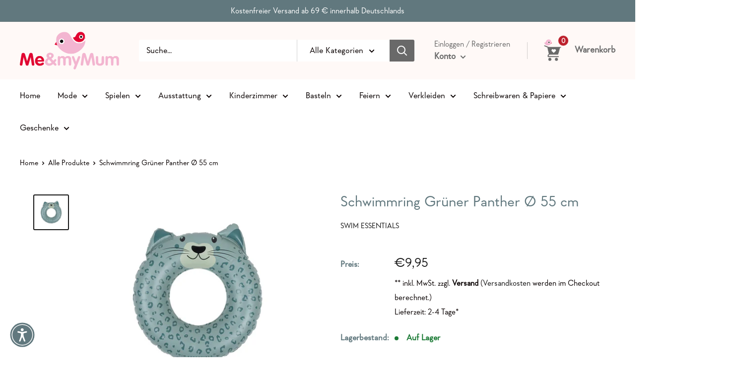

--- FILE ---
content_type: text/html; charset=utf-8
request_url: https://meandmymum.de/products/schwimmring-gruner-panther-o-55-cm
body_size: 48920
content:
<!doctype html>

<html class="no-js" lang="de">
  <head>
    <meta charset="utf-8">
    <meta name="viewport" content="width=device-width, initial-scale=1.0, height=device-height, minimum-scale=1.0, maximum-scale=5.0">
    <meta name="theme-color" content="#171717"><title>Schwimmring Grüner Panther Ø 55 cm
</title><meta name="description" content="Vervollständigen Sie den Sommer Ihrer Kleinen mit dem Schwimmring im Panther Print von Swim Essentials! Mit seinem schönen, einzigartigen und farbenfrohen Design ist es ein echter Hingucker! Dank des Tierschwimmrings wird Ihr Kind an sonnigen Sommertagen stundenlang Spaß haben. Ganz gleich, ob Sie einen Tag am Strand o"><link rel="canonical" href="https://meandmymum.de/products/schwimmring-gruner-panther-o-55-cm"><link rel="shortcut icon" href="//meandmymum.de/cdn/shop/files/meanmymom_logo_96x96.png?v=1626087014" type="image/png"><link rel="preload" as="style" href="//meandmymum.de/cdn/shop/t/2/assets/theme.css?v=63706535200234637851666859722">
    <link rel="preload" as="script" href="//meandmymum.de/cdn/shop/t/2/assets/theme.min.js?v=96696573155837158371642698855">
    <link rel="preconnect" href="https://cdn.shopify.com">
    <link rel="preconnect" href="https://fonts.shopifycdn.com">
    <link rel="dns-prefetch" href="https://productreviews.shopifycdn.com">
    <link rel="dns-prefetch" href="https://ajax.googleapis.com">
    <link rel="dns-prefetch" href="https://maps.googleapis.com">
    <link rel="dns-prefetch" href="https://maps.gstatic.com">

    <meta property="og:type" content="product">
  <meta property="og:title" content="Schwimmring Grüner Panther Ø 55 cm"><meta property="og:image" content="http://meandmymum.de/cdn/shop/files/ea55ee38-d8a0-42ea-98b9-155fca0e0192_1200x1200_fill.jpg?v=1706720898">
    <meta property="og:image:secure_url" content="https://meandmymum.de/cdn/shop/files/ea55ee38-d8a0-42ea-98b9-155fca0e0192_1200x1200_fill.jpg?v=1706720898">
    <meta property="og:image:width" content="900">
    <meta property="og:image:height" content="900"><meta property="product:price:amount" content="9,95">
  <meta property="product:price:currency" content="EUR"><meta property="og:description" content="Vervollständigen Sie den Sommer Ihrer Kleinen mit dem Schwimmring im Panther Print von Swim Essentials! Mit seinem schönen, einzigartigen und farbenfrohen Design ist es ein echter Hingucker! Dank des Tierschwimmrings wird Ihr Kind an sonnigen Sommertagen stundenlang Spaß haben. Ganz gleich, ob Sie einen Tag am Strand o"><meta property="og:url" content="https://meandmymum.de/products/schwimmring-gruner-panther-o-55-cm">
<meta property="og:site_name" content="Me &amp; my Mum"><meta name="twitter:card" content="summary"><meta name="twitter:title" content="Schwimmring Grüner Panther Ø 55 cm">
  <meta name="twitter:description" content="Vervollständigen Sie den Sommer Ihrer Kleinen mit dem Schwimmring im Panther Print von Swim Essentials! Mit seinem schönen, einzigartigen und farbenfrohen Design ist es ein echter Hingucker! Dank des Tierschwimmrings wird Ihr Kind an sonnigen Sommertagen stundenlang Spaß haben. Ganz gleich, ob Sie einen Tag am Strand oder im Schwimmbad verbringen, Ihr Kleines wird mit diesem Schwimmband auffallen und ihm die Show stehlen.



Material
PVC


">
  <meta name="twitter:image" content="https://meandmymum.de/cdn/shop/files/ea55ee38-d8a0-42ea-98b9-155fca0e0192_1200x1200_fill_600x600_crop_center.jpg?v=1706720898">
    <link rel="preload" href="" as="font" type="font/woff2" crossorigin>
<link rel="preload" href="" as="font" type="font/woff2" crossorigin>

<style>
  
  


  
  
  

  :root {
    --default-text-font-size : 15px;
    --base-text-font-size    : 17px;
    --heading-font-family    : "system_ui", -apple-system, 'Segoe UI', Roboto, 'Helvetica Neue', 'Noto Sans', 'Liberation Sans', Arial, sans-serif, 'Apple Color Emoji', 'Segoe UI Emoji', 'Segoe UI Symbol', 'Noto Color Emoji';
    --heading-font-weight    : 400;
    --heading-font-style     : normal;
    --text-font-family       : "New York", Iowan Old Style, Apple Garamond, Baskerville, Times New Roman, Droid Serif, Times, Source Serif Pro, serif, Apple Color Emoji, Segoe UI Emoji, Segoe UI Symbol;
    --text-font-weight       : 400;
    --text-font-style        : normal;
    --text-font-bolder-weight: bolder;
    --text-link-decoration   : underline;

    --text-color               : #080000;
    --text-color-rgb           : 8, 0, 0;
    --heading-color            : #61787e;
    --border-color             : #ffffff;
    --border-color-rgb         : 255, 255, 255;
    --form-border-color        : #f2f2f2;
    --accent-color             : #171717;
    --accent-color-rgb         : 23, 23, 23;
    --link-color               : #ffffff;
    --link-color-hover         : #d9d9d9;
    --background               : #ffffff;
    --secondary-background     : #ffffff;
    --secondary-background-rgb : 255, 255, 255;
    --accent-background        : rgba(23, 23, 23, 0.08);

    --input-background: #ffffff;

    --error-color       : #bf1313;
    --error-background  : rgba(191, 19, 19, 0.07);
    --success-color     : #1c7b36;
    --success-background: rgba(28, 123, 54, 0.11);

    --primary-button-background      : #61787e;
    --primary-button-background-rgb  : 97, 120, 126;
    --primary-button-text-color      : #ffffff;
    --secondary-button-background    : #61787e;
    --secondary-button-background-rgb: 97, 120, 126;
    --secondary-button-text-color    : #ffffff;

    --header-background      : #fff9f7;
    --header-text-color      : #696969;
    --header-light-text-color: #696969;
    --header-border-color    : rgba(105, 105, 105, 0.3);
    --header-accent-color    : #bd202c;

    --footer-background-color:    #61787e;
    --footer-heading-text-color:  #ffffff;
    --footer-body-text-color:     #ffffff;
    --footer-body-text-color-rgb: 255, 255, 255;
    --footer-accent-color:        #aa252f;
    --footer-accent-color-rgb:    170, 37, 47;
    --footer-border:              none;
    
    --flickity-arrow-color: #cccccc;--product-on-sale-accent           : #bf1313;
    --product-on-sale-accent-rgb       : 191, 19, 19;
    --product-on-sale-color            : #ffffff;
    --product-in-stock-color           : #1c7b36;
    --product-low-stock-color          : #bf1313;
    --product-sold-out-color           : #8a9297;
    --product-custom-label-1-background: rgba(0,0,0,0);
    --product-custom-label-1-color     : #ffffff;
    --product-custom-label-2-background: rgba(0,0,0,0);
    --product-custom-label-2-color     : #ffffff;
    --product-review-star-color        : #ffbd00;

    --mobile-container-gutter : 20px;
    --desktop-container-gutter: 40px;

    /* Shopify related variables */
    --payment-terms-background-color: #ffffff;
  }
</style>

<script>
  // IE11 does not have support for CSS variables, so we have to polyfill them
  if (!(((window || {}).CSS || {}).supports && window.CSS.supports('(--a: 0)'))) {
    const script = document.createElement('script');
    script.type = 'text/javascript';
    script.src = 'https://cdn.jsdelivr.net/npm/css-vars-ponyfill@2';
    script.onload = function() {
      cssVars({});
    };

    document.getElementsByTagName('head')[0].appendChild(script);
  }
</script>


    <script>window.performance && window.performance.mark && window.performance.mark('shopify.content_for_header.start');</script><meta name="google-site-verification" content="LDvXdfNtXHY2SQCaT65qyRkVIg0UqUOeTiyMEzEgoAU">
<meta id="shopify-digital-wallet" name="shopify-digital-wallet" content="/55908597945/digital_wallets/dialog">
<meta name="shopify-checkout-api-token" content="9eef3edad59841ec31a30bf392b6d1cb">
<meta id="in-context-paypal-metadata" data-shop-id="55908597945" data-venmo-supported="false" data-environment="production" data-locale="de_DE" data-paypal-v4="true" data-currency="EUR">
<link rel="alternate" type="application/json+oembed" href="https://meandmymum.de/products/schwimmring-gruner-panther-o-55-cm.oembed">
<script async="async" src="/checkouts/internal/preloads.js?locale=de-DE"></script>
<script id="apple-pay-shop-capabilities" type="application/json">{"shopId":55908597945,"countryCode":"DE","currencyCode":"EUR","merchantCapabilities":["supports3DS"],"merchantId":"gid:\/\/shopify\/Shop\/55908597945","merchantName":"Me \u0026 my Mum","requiredBillingContactFields":["postalAddress","email"],"requiredShippingContactFields":["postalAddress","email"],"shippingType":"shipping","supportedNetworks":["visa","maestro","masterCard"],"total":{"type":"pending","label":"Me \u0026 my Mum","amount":"1.00"},"shopifyPaymentsEnabled":true,"supportsSubscriptions":true}</script>
<script id="shopify-features" type="application/json">{"accessToken":"9eef3edad59841ec31a30bf392b6d1cb","betas":["rich-media-storefront-analytics"],"domain":"meandmymum.de","predictiveSearch":true,"shopId":55908597945,"locale":"de"}</script>
<script>var Shopify = Shopify || {};
Shopify.shop = "meandmymumde.myshopify.com";
Shopify.locale = "de";
Shopify.currency = {"active":"EUR","rate":"1.0"};
Shopify.country = "DE";
Shopify.theme = {"name":"Theme export  maisto-caffe-com-warehouse  16apr...","id":122130104505,"schema_name":"Warehouse","schema_version":"1.18.0","theme_store_id":871,"role":"main"};
Shopify.theme.handle = "null";
Shopify.theme.style = {"id":null,"handle":null};
Shopify.cdnHost = "meandmymum.de/cdn";
Shopify.routes = Shopify.routes || {};
Shopify.routes.root = "/";</script>
<script type="module">!function(o){(o.Shopify=o.Shopify||{}).modules=!0}(window);</script>
<script>!function(o){function n(){var o=[];function n(){o.push(Array.prototype.slice.apply(arguments))}return n.q=o,n}var t=o.Shopify=o.Shopify||{};t.loadFeatures=n(),t.autoloadFeatures=n()}(window);</script>
<script id="shop-js-analytics" type="application/json">{"pageType":"product"}</script>
<script defer="defer" async type="module" src="//meandmymum.de/cdn/shopifycloud/shop-js/modules/v2/client.init-shop-cart-sync_HUjMWWU5.de.esm.js"></script>
<script defer="defer" async type="module" src="//meandmymum.de/cdn/shopifycloud/shop-js/modules/v2/chunk.common_QpfDqRK1.esm.js"></script>
<script type="module">
  await import("//meandmymum.de/cdn/shopifycloud/shop-js/modules/v2/client.init-shop-cart-sync_HUjMWWU5.de.esm.js");
await import("//meandmymum.de/cdn/shopifycloud/shop-js/modules/v2/chunk.common_QpfDqRK1.esm.js");

  window.Shopify.SignInWithShop?.initShopCartSync?.({"fedCMEnabled":true,"windoidEnabled":true});

</script>
<script>(function() {
  var isLoaded = false;
  function asyncLoad() {
    if (isLoaded) return;
    isLoaded = true;
    var urls = ["https:\/\/www.fontman.in\/static\/js\/font-man-app.js?shop=meandmymumde.myshopify.com","https:\/\/cdn.shopify.com\/s\/files\/1\/0184\/4255\/1360\/files\/haloroar-legal.min.js?v=1649374317\u0026shop=meandmymumde.myshopify.com","https:\/\/packlink-spf-pro.appspot.com\/platform\/PRO\/checkout\/thankYouScript?v=8\u0026shop=meandmymumde.myshopify.com"];
    for (var i = 0; i < urls.length; i++) {
      var s = document.createElement('script');
      s.type = 'text/javascript';
      s.async = true;
      s.src = urls[i];
      var x = document.getElementsByTagName('script')[0];
      x.parentNode.insertBefore(s, x);
    }
  };
  if(window.attachEvent) {
    window.attachEvent('onload', asyncLoad);
  } else {
    window.addEventListener('load', asyncLoad, false);
  }
})();</script>
<script id="__st">var __st={"a":55908597945,"offset":3600,"reqid":"b0c09d8f-7242-4607-881a-8dbf879a8234-1768671079","pageurl":"meandmymum.de\/products\/schwimmring-gruner-panther-o-55-cm","u":"cb21ab95cea6","p":"product","rtyp":"product","rid":8451742793995};</script>
<script>window.ShopifyPaypalV4VisibilityTracking = true;</script>
<script id="captcha-bootstrap">!function(){'use strict';const t='contact',e='account',n='new_comment',o=[[t,t],['blogs',n],['comments',n],[t,'customer']],c=[[e,'customer_login'],[e,'guest_login'],[e,'recover_customer_password'],[e,'create_customer']],r=t=>t.map((([t,e])=>`form[action*='/${t}']:not([data-nocaptcha='true']) input[name='form_type'][value='${e}']`)).join(','),a=t=>()=>t?[...document.querySelectorAll(t)].map((t=>t.form)):[];function s(){const t=[...o],e=r(t);return a(e)}const i='password',u='form_key',d=['recaptcha-v3-token','g-recaptcha-response','h-captcha-response',i],f=()=>{try{return window.sessionStorage}catch{return}},m='__shopify_v',_=t=>t.elements[u];function p(t,e,n=!1){try{const o=window.sessionStorage,c=JSON.parse(o.getItem(e)),{data:r}=function(t){const{data:e,action:n}=t;return t[m]||n?{data:e,action:n}:{data:t,action:n}}(c);for(const[e,n]of Object.entries(r))t.elements[e]&&(t.elements[e].value=n);n&&o.removeItem(e)}catch(o){console.error('form repopulation failed',{error:o})}}const l='form_type',E='cptcha';function T(t){t.dataset[E]=!0}const w=window,h=w.document,L='Shopify',v='ce_forms',y='captcha';let A=!1;((t,e)=>{const n=(g='f06e6c50-85a8-45c8-87d0-21a2b65856fe',I='https://cdn.shopify.com/shopifycloud/storefront-forms-hcaptcha/ce_storefront_forms_captcha_hcaptcha.v1.5.2.iife.js',D={infoText:'Durch hCaptcha geschützt',privacyText:'Datenschutz',termsText:'Allgemeine Geschäftsbedingungen'},(t,e,n)=>{const o=w[L][v],c=o.bindForm;if(c)return c(t,g,e,D).then(n);var r;o.q.push([[t,g,e,D],n]),r=I,A||(h.body.append(Object.assign(h.createElement('script'),{id:'captcha-provider',async:!0,src:r})),A=!0)});var g,I,D;w[L]=w[L]||{},w[L][v]=w[L][v]||{},w[L][v].q=[],w[L][y]=w[L][y]||{},w[L][y].protect=function(t,e){n(t,void 0,e),T(t)},Object.freeze(w[L][y]),function(t,e,n,w,h,L){const[v,y,A,g]=function(t,e,n){const i=e?o:[],u=t?c:[],d=[...i,...u],f=r(d),m=r(i),_=r(d.filter((([t,e])=>n.includes(e))));return[a(f),a(m),a(_),s()]}(w,h,L),I=t=>{const e=t.target;return e instanceof HTMLFormElement?e:e&&e.form},D=t=>v().includes(t);t.addEventListener('submit',(t=>{const e=I(t);if(!e)return;const n=D(e)&&!e.dataset.hcaptchaBound&&!e.dataset.recaptchaBound,o=_(e),c=g().includes(e)&&(!o||!o.value);(n||c)&&t.preventDefault(),c&&!n&&(function(t){try{if(!f())return;!function(t){const e=f();if(!e)return;const n=_(t);if(!n)return;const o=n.value;o&&e.removeItem(o)}(t);const e=Array.from(Array(32),(()=>Math.random().toString(36)[2])).join('');!function(t,e){_(t)||t.append(Object.assign(document.createElement('input'),{type:'hidden',name:u})),t.elements[u].value=e}(t,e),function(t,e){const n=f();if(!n)return;const o=[...t.querySelectorAll(`input[type='${i}']`)].map((({name:t})=>t)),c=[...d,...o],r={};for(const[a,s]of new FormData(t).entries())c.includes(a)||(r[a]=s);n.setItem(e,JSON.stringify({[m]:1,action:t.action,data:r}))}(t,e)}catch(e){console.error('failed to persist form',e)}}(e),e.submit())}));const S=(t,e)=>{t&&!t.dataset[E]&&(n(t,e.some((e=>e===t))),T(t))};for(const o of['focusin','change'])t.addEventListener(o,(t=>{const e=I(t);D(e)&&S(e,y())}));const B=e.get('form_key'),M=e.get(l),P=B&&M;t.addEventListener('DOMContentLoaded',(()=>{const t=y();if(P)for(const e of t)e.elements[l].value===M&&p(e,B);[...new Set([...A(),...v().filter((t=>'true'===t.dataset.shopifyCaptcha))])].forEach((e=>S(e,t)))}))}(h,new URLSearchParams(w.location.search),n,t,e,['guest_login'])})(!0,!0)}();</script>
<script integrity="sha256-4kQ18oKyAcykRKYeNunJcIwy7WH5gtpwJnB7kiuLZ1E=" data-source-attribution="shopify.loadfeatures" defer="defer" src="//meandmymum.de/cdn/shopifycloud/storefront/assets/storefront/load_feature-a0a9edcb.js" crossorigin="anonymous"></script>
<script data-source-attribution="shopify.dynamic_checkout.dynamic.init">var Shopify=Shopify||{};Shopify.PaymentButton=Shopify.PaymentButton||{isStorefrontPortableWallets:!0,init:function(){window.Shopify.PaymentButton.init=function(){};var t=document.createElement("script");t.src="https://meandmymum.de/cdn/shopifycloud/portable-wallets/latest/portable-wallets.de.js",t.type="module",document.head.appendChild(t)}};
</script>
<script data-source-attribution="shopify.dynamic_checkout.buyer_consent">
  function portableWalletsHideBuyerConsent(e){var t=document.getElementById("shopify-buyer-consent"),n=document.getElementById("shopify-subscription-policy-button");t&&n&&(t.classList.add("hidden"),t.setAttribute("aria-hidden","true"),n.removeEventListener("click",e))}function portableWalletsShowBuyerConsent(e){var t=document.getElementById("shopify-buyer-consent"),n=document.getElementById("shopify-subscription-policy-button");t&&n&&(t.classList.remove("hidden"),t.removeAttribute("aria-hidden"),n.addEventListener("click",e))}window.Shopify?.PaymentButton&&(window.Shopify.PaymentButton.hideBuyerConsent=portableWalletsHideBuyerConsent,window.Shopify.PaymentButton.showBuyerConsent=portableWalletsShowBuyerConsent);
</script>
<script data-source-attribution="shopify.dynamic_checkout.cart.bootstrap">document.addEventListener("DOMContentLoaded",(function(){function t(){return document.querySelector("shopify-accelerated-checkout-cart, shopify-accelerated-checkout")}if(t())Shopify.PaymentButton.init();else{new MutationObserver((function(e,n){t()&&(Shopify.PaymentButton.init(),n.disconnect())})).observe(document.body,{childList:!0,subtree:!0})}}));
</script>
<link id="shopify-accelerated-checkout-styles" rel="stylesheet" media="screen" href="https://meandmymum.de/cdn/shopifycloud/portable-wallets/latest/accelerated-checkout-backwards-compat.css" crossorigin="anonymous">
<style id="shopify-accelerated-checkout-cart">
        #shopify-buyer-consent {
  margin-top: 1em;
  display: inline-block;
  width: 100%;
}

#shopify-buyer-consent.hidden {
  display: none;
}

#shopify-subscription-policy-button {
  background: none;
  border: none;
  padding: 0;
  text-decoration: underline;
  font-size: inherit;
  cursor: pointer;
}

#shopify-subscription-policy-button::before {
  box-shadow: none;
}

      </style>

<script>window.performance && window.performance.mark && window.performance.mark('shopify.content_for_header.end');</script>

    <link rel="stylesheet" href="//meandmymum.de/cdn/shop/t/2/assets/theme.css?v=63706535200234637851666859722">

    
  <script type="application/ld+json">
  {
    "@context": "http://schema.org",
    "@type": "Product",
    "offers": [{
          "@type": "Offer",
          "name": "Default Title",
          "availability":"https://schema.org/InStock",
          "price": 9.95,
          "priceCurrency": "EUR",
          "priceValidUntil": "2026-01-27","url": "/products/schwimmring-gruner-panther-o-55-cm?variant=44943939174667"
        }
],
      "gtin13": "7432234113196",
      "productId": "7432234113196",
    "brand": {
      "name": "Swim Essentials"
    },
    "name": "Schwimmring Grüner Panther Ø 55 cm",
    "description": "Vervollständigen Sie den Sommer Ihrer Kleinen mit dem Schwimmring im Panther Print von Swim Essentials! Mit seinem schönen, einzigartigen und farbenfrohen Design ist es ein echter Hingucker! Dank des Tierschwimmrings wird Ihr Kind an sonnigen Sommertagen stundenlang Spaß haben. Ganz gleich, ob Sie einen Tag am Strand oder im Schwimmbad verbringen, Ihr Kleines wird mit diesem Schwimmband auffallen und ihm die Show stehlen.\n\n\n\nMaterial\nPVC\n\n\n",
    "category": "Schwimmflügel",
    "url": "/products/schwimmring-gruner-panther-o-55-cm",
    "sku": null,
    "image": {
      "@type": "ImageObject",
      "url": "https://meandmymum.de/cdn/shop/files/ea55ee38-d8a0-42ea-98b9-155fca0e0192_1200x1200_fill_1024x.jpg?v=1706720898",
      "image": "https://meandmymum.de/cdn/shop/files/ea55ee38-d8a0-42ea-98b9-155fca0e0192_1200x1200_fill_1024x.jpg?v=1706720898",
      "name": "Schwimmring Grüner Panther Ø 55 cm Schwimmflügel Swim Essentials",
      "width": "1024",
      "height": "1024"
    }
  }
  </script>



  <script type="application/ld+json">
  {
    "@context": "http://schema.org",
    "@type": "BreadcrumbList",
  "itemListElement": [{
      "@type": "ListItem",
      "position": 1,
      "name": "Home",
      "item": "https://meandmymum.de"
    },{
          "@type": "ListItem",
          "position": 2,
          "name": "Schwimmring Grüner Panther Ø 55 cm",
          "item": "https://meandmymum.de/products/schwimmring-gruner-panther-o-55-cm"
        }]
  }
  </script>


    <script>
      // This allows to expose several variables to the global scope, to be used in scripts
      window.theme = {
        pageType: "product",
        cartCount: 0,
        moneyFormat: "€{{amount_with_comma_separator}}",
        moneyWithCurrencyFormat: "€{{amount_with_comma_separator}} EUR",
        showDiscount: false,
        discountMode: "percentage",
        searchMode: "product,article",
        searchUnavailableProducts: "last",
        cartType: "drawer"
      };

      window.routes = {
        rootUrl: "\/",
        rootUrlWithoutSlash: '',
        cartUrl: "\/cart",
        cartAddUrl: "\/cart\/add",
        cartChangeUrl: "\/cart\/change",
        searchUrl: "\/search",
        productRecommendationsUrl: "\/recommendations\/products"
      };

      window.languages = {
        productRegularPrice: "Normalpreis",
        productSalePrice: "Sonderpreis",
        collectionOnSaleLabel: "Einsparung {{savings}}",
        productFormUnavailable: "Nicht verfübar",
        productFormAddToCart: "Zum Warenkorb",
        productFormSoldOut: "Ausverkauft - Nicht lieferbar ",
        productAdded: "Produkt wurde in Deinen Warenkorb gelegt",
        productAddedShort: "Hinzugefügt!",
        shippingEstimatorNoResults: "Es konten für Deine Adresse keine Versandkosten ermittelt werden.",
        shippingEstimatorOneResult: "Es gibt eine Versandmethode für Deine Adresse:",
        shippingEstimatorMultipleResults: "Es bibt {{count}} Versandmethoden für Deine Adresse:",
        shippingEstimatorErrors: "Es gibt Fehler:"
      };

      window.lazySizesConfig = {
        loadHidden: false,
        hFac: 0.8,
        expFactor: 3,
        customMedia: {
          '--phone': '(max-width: 640px)',
          '--tablet': '(min-width: 641px) and (max-width: 1023px)',
          '--lap': '(min-width: 1024px)'
        }
      };

      document.documentElement.className = document.documentElement.className.replace('no-js', 'js');
    </script><script src="//meandmymum.de/cdn/shop/t/2/assets/theme.min.js?v=96696573155837158371642698855" defer></script>
    <script src="//meandmymum.de/cdn/shop/t/2/assets/custom.js?v=184196807919855104361634694316" defer></script><script>
        (function () {
          window.onpageshow = function() {
            // We force re-freshing the cart content onpageshow, as most browsers will serve a cache copy when hitting the
            // back button, which cause staled data
            document.documentElement.dispatchEvent(new CustomEvent('cart:refresh', {
              bubbles: true,
              detail: {scrollToTop: false}
            }));
          };
        })();
      </script><style>@font-face{ font-family: 'PepperTypeGeraldtonRegular'; src: url(https://cdn.shopify.com/s/files/1/0559/0859/7945/t/2/assets/PepperTypeGeraldtonRegular.otf?v=1620990172) format('opentype');}</style><style type="text/css" id="fontmangoogle_css">body,span,h1,h2,h3,h4,h5,h6,blockquote,div,p,a,li{font-family:'PepperTypeGeraldtonRegular' !important;}</style><link rel="stylesheet" href="https://cdn.shopify.com/s/files/1/0184/4255/1360/files/legal.v5.scss.css?v=1651669963" media="print" onload="this.media='all'">
  <script>
    (function() {
      const metafields = {
        "shop": "meandmymumde.myshopify.com",
        "settings": {"enabled":"1","param":{"message":"Ich willige ein, dass meine E-Mail-Adresse im Rahmen der Vertragsabwicklung an den Versanddienstleister weitergegeben wird, um über den Status der Lieferung informiert zu werden. Dieser Verwendung der E-Mail-Adresse kann jederzeit durch eine Mitteilung an uns widersprochen werden. Die Kontaktdaten für die Ausübung des Widerspruchs finden Sie im Impressum. {link}","error_message":"Bitte stimmen Sie unseren Bedingungen zu, bevor Sie einen Kauf tätigen!","error_display":"dialog","greeting":{"enabled":"0","message":"Bitte stimmen Sie unseren Bedingungen zu, bevor Sie einen Kauf tätigen!","delay":"1"},"link_order":["link"],"links":{"link":{"label":"Datenschutzerklärung","target":"_blank","url":"\/policies\/privacy-policy","policy":"terms-of-service"}},"force_enabled":"0","optional":"1","optional_message_enabled":"0","optional_message_value":"Thank you! The page will be moved to the checkout page.","optional_checkbox_hidden":"0","time_enabled":"1","time_label":"Einverständnis mit den Bedingungen und Konditionen am","checkbox":"1"},"popup":{"title":"Terms and Conditions","width":"600","button":"Process to Checkout","icon_color":"#197bbd"},"style":{"checkbox":{"size":"20","color":"#0075ff"},"message":{"font":"inherit","size":"14","customized":{"enabled":"1","color":"#212b36","accent":"#0075ff","error":"#de3618"},"align":"inherit","padding":{"top":"0","right":"0","bottom":"0","left":"0"}}},"only1":"true","installer":[]},
        "moneyFormat": "€{{amount_with_comma_separator}}"
      };
      !function(){"use strict";void 0===Element.prototype.getEventListeners&&(Element.prototype.__addEventListener=Element.prototype.addEventListener,Element.prototype.__removeEventListener=Element.prototype.removeEventListener,Element.prototype.addEventListener=function(e,t,n=!1){this.__addEventListener(e,t,n),this.eventListenerList||(this.eventListenerList={}),this.eventListenerList[e]||(this.eventListenerList[e]=[]),this.eventListenerList[e].push({type:e,listener:t,useCapture:n})},Element.prototype.removeEventListener=function(e,t,n=!1){this.__removeEventListener(e,t,n),this.eventListenerList||(this.eventListenerList={}),this.eventListenerList[e]||(this.eventListenerList[e]=[]);for(let o=0;o<this.eventListenerList[e].length;o++)if(this.eventListenerList[e][o].listener===t&&this.eventListenerList[e][o].useCapture===n){this.eventListenerList[e].splice(o,1);break}0==this.eventListenerList[e].length&&delete this.eventListenerList[e]},Element.prototype.getEventListeners=function(e){return this.eventListenerList||(this.eventListenerList={}),void 0===e?this.eventListenerList:this.eventListenerList[e]})}(),window.roarJs=window.roarJs||{},roarJs.Legal=function(){const e={id:"legal",shop:null,settings:{},jQuery:null,fonts:[],editor:{enabled:!1,selector:"#theme-editor__checkbox"},installer:{enabled:!1},pointer:{},selectors:{checkout:'[name="checkout"], [name="goto_pp"], [name="goto_gc"], [href*="/checkout"], .rale-button--checkout',dynamic:'[data-shopify="payment-button"], [data-shopify="dynamic-checkout-cart"]',form:'form[action="/checkout"]',update:'[name="update"]',widget:".rale-widget",checkbox:'.rale-widget .rale-checkbox input[type="checkbox"]',nopopup:".rale-nopopup",policy:".rale-policy",error:".rale-widget .rale-error",greeting:".rale-widget .rale-greeting",modal:"rale-modal",modal_close:"rale-modal-close"},classes:{hidden:"rale-dynamic--hidden",invisible:"rale-checkout--invisible"},cssUrl:"https://cdn.shopify.com/s/files/1/0184/4255/1360/files/legal.v5.scss.css?v=1651669963",installerUrl:"https://cdn.shopify.com/s/files/1/0184/4255/1360/files/legal-installer.min.js?v=1606279593"};function t(e,t){for(let t=0;t<document.styleSheets.length;t++)if(document.styleSheets[t].href==e)return!1;const n=document.getElementsByTagName("head")[0],o=document.createElement("link");o.type="text/css",o.rel="stylesheet",o.readyState?o.onreadystatechange=function(){"loaded"!=o.readyState&&"complete"!=o.readyState||(o.onreadystatechange=null,t&&t())}:o.onload=function(){t&&t()},o.href=e,n.appendChild(o)}function n(){e.settings.enabled="1"}function o(){return"undefined"==typeof roarJsAdmin?!!e.shop||(e.shop=metafields.shop,e.settings=metafields.settings,!0):(e.editor.enabled=!0,e.shop=roarJsAdmin.Config.shop,e.settings=roarJsAdmin.Config.settings,n(),!0)}function s(e,t){!function(e,t){const n=XMLHttpRequest.prototype.open;XMLHttpRequest.prototype.open=function(o,s){this.addEventListener("load",function(){!e.some(function(e){return s.indexOf(e)>-1})||""!==this.responseType&&"text"!==this.responseType||t(this.responseText)}),n.apply(this,arguments)}}(e,t),function(e,t){"undefined"!=typeof jQuery&&jQuery(document).ajaxSuccess(function(n,o,s){const i=s.url;e.some(function(e){return i.indexOf(e)>-1})&&t(o.responseText)})}(e,t),function(e,t){const n=window.fetch;window.fetch=function(){const e=n.apply(this,arguments);return e.then(function(e){const t=new CustomEvent("raleFetchEnd",{view:document,bubbles:!0,cancelable:!1,detail:{response:e.clone()}});document.dispatchEvent(t)}),e},document.addEventListener("raleFetchEnd",function(n){const o=n.detail.response;if(200!==o.status)return;const s=o.url;e.some(function(e){return s.indexOf(e)>-1})&&t(o.json())})}(e,t)}function i(){const{selectors:t}=e;let n=!1;return document.querySelectorAll(t.checkbox).forEach(e=>{(function(e){const t=e.getBoundingClientRect(),n=window.innerWidth||document.documentElement.clientWidth,o=window.innerHeight||document.documentElement.clientHeight,s=function(e,t){return document.elementFromPoint(e,t)};return!(t.right<0||t.bottom<0||t.left>n||t.top>o)&&(e.contains(s(t.left,t.top))||e.contains(s(t.right,t.top))||e.contains(s(t.right,t.bottom))||e.contains(s(t.left,t.bottom))||e.parentNode.contains(s(t.left,t.top))||e.parentNode.contains(s(t.right,t.top))||e.parentNode.contains(s(t.right,t.bottom))||e.parentNode.contains(s(t.left,t.bottom)))})(e)&&(n=!0)}),n}function l(t){const{selectors:n}=e;let o=!1;if(s="/cart",window.location.href.indexOf(s)>-1){const e=t.closest("form");e&&e.querySelector(n.widget)&&(o=!0)}var s;return o}function r(t,n){const{classes:o,pointer:s}=e;if(n=n||window.event,void 0!==window.pageXOffset?(s.pageX=n.pageX-window.pageXOffset,s.pageY=n.pageY-window.pageYOffset):(s.pageX=n.pageX-document.documentElement.scrollLeft,s.pageY=n.pageY-document.documentElement.scrollTop),isNaN(s.pageX)||isNaN(s.pageY))s.target=t;else{const e=t.classList.contains(o.hidden);e&&t.classList.remove(o.hidden);const n=document.elementFromPoint(s.pageX,s.pageY);n&&(s.target=n),e&&t.classList.add(o.hidden)}}function a(t){const{id:n,classes:o,title:s,body:i,styles:l}=t;let r=document.getElementById(n);if(null!=r&&r.remove(),(r=document.createElement("div")).id=n,r.classList="rale-modal",r.innerHTML=`<div class="rale-modal-inner">\n<div class="rale-modal-header"><div class="rale-modal-title">${s}</div><div class="rale-modal-close"><svg viewBox="0 0 20 20"><path d="M11.414 10l6.293-6.293a.999.999 0 1 0-1.414-1.414L10 8.586 3.707 2.293a.999.999 0 1 0-1.414 1.414L8.586 10l-6.293 6.293a.999.999 0 1 0 1.414 1.414L10 11.414l6.293 6.293a.997.997 0 0 0 1.414 0 .999.999 0 0 0 0-1.414L11.414 10z" fill-rule="evenodd"></path></svg></div></div>\n<div class="rale-modal-bodyWrapper"><div class="rale-modal-body" data-scrollable>${i}</div></div>\n</div><div class="rale-modal-overlay"></div>`,o&&o.length>0&&r.classList.add(o),l&&Object.keys(l).length>0)for(const[e,t]of Object.entries(l))r.style.setProperty(e,t);return w(r),document.body.classList.add("rale-modal--opened"),document.body.appendChild(r),function(t){t.querySelectorAll(".rale-modal-close, .rale-modal-overlay").forEach(e=>{e.addEventListener("click",e=>{const t=e.currentTarget.closest(".rale-modal");c(t.getAttribute("id"))})}),document.querySelectorAll(".rale-modal-button").forEach(t=>{t.addEventListener("click",t=>{const n=t.currentTarget.closest(".rale-modal");n.classList.add("rale-modal--checked"),setTimeout(function(){const{pointer:{target:t}}=e;if(t)if("FORM"==t.tagName)t.submit();else try{t.click()}catch(e){const n=t.closest('[role="button"]');n&&n.click()}},500),setTimeout(function(){c(n.getAttribute("id")),m()},1e3)})})}(r),r}function c(e){const t=document.getElementById(e);if(null!=t&&t.remove(),0===document.querySelectorAll(".rale-modal").length){document.querySelector("body").classList.remove("rale-modal--opened")}}function d(t){const{selectors:n}=e;return!!t.closest(n.nopopup)}function u(t){const{classes:n,pointer:{target:o}}=e;let s=!0;if(t.classList.contains(n.hidden)&&(s=!1,o)){const e=o.getEventListeners("click"),t=o.closest("[class*=shopify-payment-button__]");(void 0!==e||t)&&(s=!0)}return s}function p(){const{settings:{param:t,popup:n,style:o}}=e,s=b();s.querySelector('input[type="checkbox"]').removeAttribute("checked");const i=s.querySelector(".rale-greeting");null!==i&&(i.classList.remove("rale-greeting--bottom"),i.classList.add("rale-greeting--top"));const l=n.title.length>0?n.title:"Terms and Conditions";let r=`<svg xmlns="http://www.w3.org/2000/svg" viewBox="0 0 37 37" class="rale-checkmark"><path class="rale-checkmark--circle" d="M30.5,6.5L30.5,6.5c6.6,6.6,6.6,17.4,0,24l0,0c-6.6,6.6-17.4,6.6-24,0l0,0c-6.6-6.6-6.6-17.4,0-24l0,0C13.1-0.2,23.9-0.2,30.5,6.5z"></path><polyline class="rale-checkmark--check" points="11.6,20 15.9,24.2 26.4,13.8"></polyline><polyline class="rale-checkmark--checked" points="11.6,20 15.9,24.2 26.4,13.8"></polyline></svg>${s.outerHTML}`;void 0!==t.force_enabled&&"1"===t.force_enabled?r+=`<div class="rale-modal-buttonWrapper"><div class="rale-modal-button">${n.button.length>0?n.button:"Process to Checkout"}</div></div>`:r+=`<div class="rale-error">${t.error_message}</div>`;let a="",c={"--rale-size":`${o.message.size}px`,"--rale-popup-width":`${n.width}px`,"--rale-popup-icolor":n.icon_color},d="inherit";if("inherit"!==o.message.font){d=o.message.font.split(":")[0].replace(/\+/g," ")}return c["--rale-font"]=d,"1"===o.message.customized.enabled&&(a="rale-customized",c["--rale-color"]=o.message.customized.color,c["--rale-error"]=o.message.customized.error),{id:"rale-modal",classes:a,styles:c,title:l,body:r}}function m(){document.dispatchEvent(new CustomEvent("rale.shopifyCheckout"))}function h(t){const{selectors:n,settings:{param:o}}=e,s=t.currentTarget;if(function(t){const{settings:{param:n}}=e,o=t.closest("form");if(o&&0===o.querySelectorAll(".rale-time").length&&"0"!==n.time_enabled){const e=n.time_label.length>0?n.time_label:"Agreed to the Terms and Conditions on",t=document.createElement("input");t.type="hidden",t.name=`attributes[${e}]`,t.value=new Date,o.appendChild(t)}}(s),void 0!==o.force_enabled&&"1"===o.force_enabled){if(i()||l(s))m();else{if(r(s,t),!u(s))return!1;k(a(p())),t.preventDefault(),t.stopPropagation()}return!1}if(d(s))return m(),!1;if(function(){const{settings:{param:t}}=e;return(void 0===t.force_enabled||"1"!==t.force_enabled)&&void 0!==t.optional&&"1"===t.optional}())return o.optional_message_enabled&&"1"===o.optional_message_enabled&&o.optional_message_value.length>0&&alert(o.optional_message_value),m(),!1;if(r(s,t),i()||l(s))C()?(document.querySelectorAll(n.greeting).forEach(e=>{e.remove()}),m()):("dialog"===o.error_display?alert(o.error_message):(document.querySelectorAll(n.error).forEach(e=>{e.remove()}),document.querySelectorAll(n.widget).forEach(e=>{const t=document.createElement("div");t.classList="rale-error",t.innerHTML=o.error_message,"after"===o.error_display?e.appendChild(t):e.insertBefore(t,e.firstChild)})),t.preventDefault(),t.stopPropagation());else{if(C())return!1;if(!u(s))return!1;k(a(p())),t.preventDefault(),t.stopPropagation()}}function g(){const{settings:t}=e;if("1"!==t.enabled)return!1;setTimeout(function(){!function(){const{classes:t,selectors:n}=e;document.querySelectorAll(n.checkout).forEach(e=>{C()||d(e)?e.classList.remove(t.invisible):e.classList.add(t.invisible)})}(),function(){const{classes:t,selectors:n}=e;document.querySelectorAll(n.dynamic).forEach(e=>{"dynamic-checkout-cart"===e.dataset.shopify&&C()||d(e)?e.classList.remove(t.hidden):e.classList.add(t.hidden)})}()},100)}function f(){const{selectors:t,settings:n}=e;if("1"!==n.enabled)return!1;document.querySelectorAll(`${t.checkout}, ${t.dynamic}`).forEach(e=>{e.removeEventListener("click",h),e.addEventListener("click",h)}),document.querySelectorAll(t.form).forEach(e=>{e.removeEventListener("submit",h),e.addEventListener("submit",h)})}function v(e){return("."+e.trim().replace(/ /g,".")).replace(/\.\.+/g,".")}function y(e){for(var t=[];e.parentNode;){var n=e.getAttribute("id"),o=e.tagName;if(n&&"BODY"!==o){t.unshift("#"+n);break}if(e===e.ownerDocument.documentElement||"BODY"===o)t.unshift(e.tagName);else{for(var s=1,i=e;i.previousElementSibling;i=i.previousElementSibling,s++);var l=e.className?v(e.className):"";l?t.unshift(""+e.tagName+l):t.unshift(""+e.tagName)}e=e.parentNode}return t.join(" ")}function b(n){const{fonts:o,settings:{param:s,style:i}}=e,l=`rale-${Date.now()+Math.random()}`,r=document.createElement("div");r.classList="rale-widget";let a="inherit";if("inherit"!==i.message.font){const e=i.message.font.split(":")[0];a=e.replace(/\+/g," "),o.includes(e)||(o.push(e),t("//fonts.googleapis.com/css?family="+i.message.font))}r.style.setProperty("--rale-font",a),r.style.setProperty("--rale-size",`${i.message.size}px`),r.style.setProperty("--rale-align",i.message.align),r.style.setProperty("--rale-padding",`${i.message.padding.top||0}px ${i.message.padding.right||0}px ${i.message.padding.bottom||0}px ${i.message.padding.left||0}px`),"1"===i.message.customized.enabled&&(r.classList.add("rale-customized"),r.style.setProperty("--rale-color",i.message.customized.color),r.style.setProperty("--rale-accent",i.message.customized.accent),r.style.setProperty("--rale-error",i.message.customized.error));let c="";if("0"!==s.time_enabled){c=`<input class="rale-time" type="hidden" name="attributes[${s.time_label.length>0?s.time_label:"Agreed to the Terms and Conditions on"}]" value="${new Date}" />`}"1"===s.optional&&s.optional_message_enabled&&"1"===s.optional_message_enabled&&"1"===s.optional_checkbox_hidden&&r.classList.add("rale-widget--hidden");let d="";return!0===n&&(d='<div class="ralei-remove"></div>'),r.innerHTML=`<div class="rale-container">${function(t){const{settings:{param:n,style:o}}=e;if(void 0!==n.force_enabled&&"1"===n.force_enabled)return`<span class="rale-checkbox rale-visually-hidden"><input type="checkbox" id="${t}" checked="checked"/></span>`;{let e=`--rale-size:${o.checkbox.size}px;`,s="",i="",l="";if("0"!==n.checkbox&&(e+=`--rale-background:${o.checkbox.color};`,s=`<span class="rale-box">${function(e){let t="";switch(e){case"1":t='<svg xmlns="http://www.w3.org/2000/svg" viewBox="0 0 21 21" class="rale-icon"><polyline points="5 10.75 8.5 14.25 16 6"></polyline></svg>';break;case"2":t='<svg xmlns="http://www.w3.org/2000/svg" viewBox="0 0 21 21" class="rale-icon"><path d="M5,10.75 L8.5,14.25 L19.4,2.3 C18.8333333,1.43333333 18.0333333,1 17,1 L4,1 C2.35,1 1,2.35 1,4 L1,17 C1,18.65 2.35,20 4,20 L17,20 C18.65,20 20,18.65 20,17 L20,7.99769186"></path></svg>';break;case"3":t='<svg xmlns="http://www.w3.org/2000/svg" viewBox="0 0 12 9" class="rale-icon"><polyline points="1 5 4 8 11 1"></polyline></svg>';break;case"4":t='<svg xmlns="http://www.w3.org/2000/svg" viewBox="0 0 44 44" class="rale-icon"><path d="M14,24 L21,31 L39.7428882,11.5937758 C35.2809627,6.53125861 30.0333333,4 24,4 C12.95,4 4,12.95 4,24 C4,35.05 12.95,44 24,44 C35.05,44 44,35.05 44,24 C44,19.3 42.5809627,15.1645919 39.7428882,11.5937758" transform="translate(-2.000000, -2.000000)"></path></svg>';break;case"5":t='<svg xmlns="http://www.w3.org/2000/svg" viewBox="0 0 512 512" class="rale-icon"><path d="M256 8C119 8 8 119 8 256s111 248 248 248 248-111 248-248S393 8 256 8z"></path></svg>'}return t}(n.checkbox)}</span>`),void 0!==n.greeting&&"1"===n.greeting.enabled&&n.greeting.message.length>0){let e=parseInt(n.greeting.delay);l=`<i class="rale-greeting rale-greeting--bottom${0==(e=e>0?e:0)?" rale-greeting--init":""}"><svg xmlns="http://www.w3.org/2000/svg" viewBox="0 0 20 20"><path fill-rule="evenodd" d="M10 20c5.514 0 10-4.486 10-10S15.514 0 10 0 0 4.486 0 10s4.486 10 10 10zm1-6a1 1 0 11-2 0v-4a1 1 0 112 0v4zm-1-9a1 1 0 100 2 1 1 0 000-2z"/></svg>${n.greeting.message}</i>`}return`<span class="rale-checkbox rale-checkbox--${n.checkbox}" style="${e}"><input type="checkbox" id="${t}" ${i}/>${s}${l}</span>`}}(l)+function(t){const{shop:n,editor:o,settings:{param:s}}=e,{message:i,links:l,link_order:r}=s;let a=i;return r&&r.forEach(function(e){const t=l[e];if(t){const{label:s,url:i,target:l,policy:r}=t,c=new RegExp(`{${e}}`,"g");if("popup"===l){let e=`/policies/${r}`;if(o.enabled&&(e=`https://${n}${e}`),s.length>0){let t=`<a href="${e}" target="_blank" class="rale-link rale-policy" data-policy="${r}">${s}</a>`;a=a.replace(c,t)}}else if(s.length>0){let e=s;i.length>0&&(e=`<a href="${i}" target="${l}" class="rale-link">${s}</a>`),a=a.replace(c,e)}}}),`<label for="${t}" class="rale-message">${a}</label>`}(l)+d}</div>${c}`,r}function w(t){const{settings:{param:n}}=e,o=t.querySelector(".rale-greeting");if(null!==o){let e=parseInt(n.greeting.delay);e=e>0?e:0,setTimeout(function(){o.classList.add("rale-greeting--open")},1e3*e)}}function L(t,n,o=!1){const{selectors:s}=e,i=b(o);function l(e,t){const n=document.querySelector(e);if(null===n||n.parentNode.querySelector(s.widget)&&"append"!==t)return!1;switch(t){case"before":n.parentNode.insertBefore(i,n);break;case"after":n.parentNode.insertBefore(i,n.nextSibling);break;default:n.innerHTML="",n.appendChild(i)}w(i);const o=new CustomEvent("rale.widgetCreated",{detail:{selector:n}});return document.dispatchEvent(o),$(),k(i),!0}l(t,n)||setTimeout(function(){l(t,n)||setTimeout(function(){l(t,n)},1e3)},1e3)}function k(t){const{selectors:n}=e;t.querySelectorAll(n.checkbox).forEach(t=>{t.addEventListener("change",t=>{const o=t.currentTarget,s=o.checked;if(document.querySelectorAll(n.checkbox).forEach(e=>{e.checked=s}),document.querySelectorAll(n.error).forEach(e=>{e.remove()}),document.querySelectorAll(n.greeting).forEach(e=>{e.classList.add("rale-greeting--close"),setTimeout(function(){e.remove()},300)}),$(),g(),s&&o.closest(".rale-modal")){const t=o.closest(".rale-modal");t.classList.add("rale-modal--checked"),setTimeout(function(){const{pointer:{target:t}}=e;if(t)if("FORM"==t.tagName)t.submit();else{const e=t.closest('[role="button"]');if(e)e.click();else{const e=t.querySelector("button");e?e.click():t.click()}}},500),setTimeout(function(){c(t.getAttribute("id")),m()},1e3)}})}),t.querySelectorAll(n.policy).forEach(t=>{t.addEventListener("click",t=>{t.preventDefault();const{editor:n}=e,o=t.currentTarget,s=o.dataset.policy;a({id:"rale-modal--skeleton",classes:"rale-modal--skeleton",title:'<div class="rale-skeleton-display"></div>',body:'<svg viewBox="0 0 37 37" xmlns="http://www.w3.org/2000/svg" class="rale-spinner"><path d="M30.5,6.5L30.5,6.5c6.6,6.6,6.6,17.4,0,24l0,0c-6.6,6.6-17.4,6.6-24,0l0,0c-6.6-6.6-6.6-17.4,0-24l0,0C13.1-0.2,23.9-0.2,30.5,6.5z"></path></svg><div class="rale-skeleton-display"></div><div class="rale-skeleton-container"><div class="rale-skeleton-text"></div><div class="rale-skeleton-text"></div><div class="rale-skeleton-text"></div></div>'});let i=o.getAttribute("href");n.enabled&&(i=`${roarJsAdmin.Config.appUrl}/policies/${s}`),fetch(i).then(e=>e.text()).then(e=>{const t=(new DOMParser).parseFromString(e,"text/html");c("rale-modal--skeleton");let n="",o="";if(t.querySelector(".shopify-policy__body"))n=t.querySelector(".shopify-policy__title").textContent,o=t.querySelector(".shopify-policy__body").innerHTML;else{n={"refund-policy":"Refund policy","privacy-policy":"Privacy policy","terms-of-service":"Terms of service","shipping-policy":"Shipping policy"}[s],o='<div class="Polaris-TextContainer">\n            <p>Unfortunately, your store policy has not been added yet!</p>\n            <div class="Polaris-TextContainer Polaris-TextContainer--spacingTight">\n    <h2 class="Polaris-DisplayText Polaris-DisplayText--sizeSmall">Add or generate store policies</h2>\n    <ol class="Polaris-List Polaris-List--typeNumber">\n    <li class="Polaris-List__Item"><p>From your Shopify admin, go to <strong>Settings</strong> &gt; <strong>Legal</strong>.</p></li>\n    <li class="Polaris-List__Item">\n    <p>Enter your store policies, or click <strong>Create from template</strong> to enter the default template. Use the <a href="/manual/productivity-tools/rich-text-editor">rich text editor</a> to add style and formatting to your policies, and to add links and images.</p>\n    <figure><img src="https://cdn.shopify.com/shopifycloud/help/assets/manual/settings/checkout-and-payment/refund-policy-1f6faf09f810ad9b9a4f4c0f2e5f2ec36e2bc3897c857e9a76e9700c8fa7cdbf.png" alt="The rich text editor consists of a multi-line text box with buttons above it for formatting the text, and for adding links and images." width="1024" height="594"></figure>\n    </li>\n    <li class="Polaris-List__Item"><p>Review your policies and make any changes.</p></li>\n    <li class="Polaris-List__Item"><p>Click <strong>Save</strong> to add your policies.</p></li>\n    </ol>\n    </div>\n            </div>'}a({id:"rale-modal--policy",classes:"rale-modal--policy",title:n,body:o})}).catch(()=>{n.enabled?setTimeout(function(){c("rale-modal--skeleton"),a({id:"rale-modal--policy",classes:"rale-modal--policy",title:"That's all!",body:'<div class="Polaris-TextContainer">\n                <p>In your real store, customers should see your store policies here.</p>\n                <div class="Polaris-TextContainer Polaris-TextContainer--spacingTight">\n    <h2 class="Polaris-DisplayText Polaris-DisplayText--sizeSmall">Add or generate store policies</h2>\n    <ol class="Polaris-List Polaris-List--typeNumber">\n    <li class="Polaris-List__Item"><p>From your Shopify admin, go to <strong>Settings</strong> &gt; <strong>Legal</strong>.</p></li>\n    <li class="Polaris-List__Item">\n    <p>Enter your store policies, or click <strong>Create from template</strong> to enter the default template. Use the <a href="/manual/productivity-tools/rich-text-editor">rich text editor</a> to add style and formatting to your policies, and to add links and images.</p>\n    <figure><img src="https://cdn.shopify.com/shopifycloud/help/assets/manual/settings/checkout-and-payment/refund-policy-1f6faf09f810ad9b9a4f4c0f2e5f2ec36e2bc3897c857e9a76e9700c8fa7cdbf.png" alt="The rich text editor consists of a multi-line text box with buttons above it for formatting the text, and for adding links and images." width="1024" height="594"></figure>\n    </li>\n    <li class="Polaris-List__Item"><p>Review your policies and make any changes.</p></li>\n    <li class="Polaris-List__Item"><p>Click <strong>Save</strong> to add your policies.</p></li>\n    </ol>\n    </div>\n                </div>'})},500):c("rale-modal--skeleton")})})})}function _(){const{editor:t,installer:n,selectors:o,settings:s}=e;if("1"!==s.enabled)return document.querySelectorAll(o.widget).forEach(e=>{e.remove()}),!1;if(t.enabled)L(t.selector,"append");else if(n.enabled)L(n.selector,n.position,!0);else{let e={};if(Object.keys(s.installer).length>0&&(e=s.installer[Shopify.theme.id]),void 0!==e&&Object.keys(e).length>0){const{cart:t,minicart:n,product:o}=e;t&&t.selector.length>0&&t.position.length>0&&L(t.selector,t.position),n&&n.selector.length>0&&n.position.length>0&&L(n.selector,n.position),o&&o.selector.length>0&&o.position.length>0&&L(o.selector,o.position)}else{document.querySelectorAll(o.checkout).forEach(e=>{const t=e.closest("form");if(t&&0===t.querySelectorAll(o.widget).length){const t=e.parentNode;let n=e;t.querySelector(o.update)&&(n=t.querySelector(o.update)),L(y(n),"before")}});const e=document.querySelector('#main-cart-footer [name="checkout"]');e&&L(y(e.parentNode),"before")}}document.querySelector(".rale-shortcode")&&L(".rale-shortcode","append")}function x(e){e=e.replace(/[\[]/,"\\[").replace(/[\]]/,"\\]");const t=new RegExp("[\\?&]"+e+"=([^&#]*)").exec(window.location.search);return null===t?"":decodeURIComponent(t[1].replace(/\+/g," "))}function E(e){return new Promise(function(t,n){fetch("/cart.js").then(e=>e.json()).then(n=>{if(0==n.item_count){const n={items:[{quantity:1,id:e}]};fetch("/cart/add.js",{method:"POST",headers:{"Content-Type":"application/json"},body:JSON.stringify(n)}).then(e=>e.json()).then(e=>{t({reload:!0,url:e.items[0].url})})}else t({reload:!1,url:n.items[0].url})})})}function S(){return e.installer.enabled=!0,n(),new Promise(function(t,n){!function(e,t){const n=document.getElementsByTagName("head")[0],o=document.createElement("script");o.type="text/javascript",o.readyState?o.onreadystatechange=function(){"loaded"!=o.readyState&&"complete"!=o.readyState||(o.onreadystatechange=null,t&&t())}:o.onload=function(){t&&t()},o.src=e,n.appendChild(o)}(e.installerUrl,function(){t(!0)})})}function T(){window.location.href.indexOf("rale_helper=true")>-1&&(function(t){const{selectors:n}=e,{title:o,description:s}=t;let i=document.getElementById(n.modal);null!==i&&i.remove(),(i=document.createElement("div")).id=n.modal,i.classList=n.modal,i.innerHTML=`<div class="rale-modal-inner">\n<div class="rale-modal-bodyWrapper"><div class="rale-modal-body"><svg xmlns="http://www.w3.org/2000/svg" viewBox="0 0 37 37" class="rale-svg rale-checkmark"><path class="rale-checkmark__circle" d="M30.5,6.5L30.5,6.5c6.6,6.6,6.6,17.4,0,24l0,0c-6.6,6.6-17.4,6.6-24,0l0,0c-6.6-6.6-6.6-17.4,0-24l0,0C13.1-0.2,23.9-0.2,30.5,6.5z"></path><polyline class="rale-checkmark__check" points="11.6,20 15.9,24.2 26.4,13.8"></polyline></svg>\n<h2>${o}</h2><p>${s}</p></div></div>\n<div class="rale-modal-footer"><div id="${n.modal_close}" class="rale-btn">Got It</div></div>\n</div>`,document.body.classList.add("rale-modal--opened"),document.body.appendChild(i)}({title:"Click The Checkbox To Test The Function",description:'Open the product page and click the Add to cart button.<br>Go to the cart page. You will see the terms and conditions checkbox above the checkout button.<br><br>Then go back to app settings and click "<strong class="rale-highlight">Next</strong>".'}),function(){const{selectors:t}=e,n=document.getElementById(t.modal_close);null!==n&&n.addEventListener("click",function(){const e=document.getElementById(t.modal);null!==e&&(e.remove(),document.body.classList.remove("rale-modal--opened"))})}())}function C(){const{selectors:t}=e,n=document.querySelector(t.checkbox);return!!n&&n.checked}function $(t){if("undefined"==typeof roarJsAdmin){const{settings:{param:n}}=e,o=document.querySelector(".rale-time");if(null===o)return;void 0===t&&(t=void 0!==n.force_enabled&&"1"===n.force_enabled?o.value:void 0!==n.optional&&"1"===n.optional?C()?o.value:"NO":o.value);const s=o.getAttribute("name"),i={attributes:{[s.substring(s.lastIndexOf("[")+1,s.lastIndexOf("]"))]:t}};fetch("/cart/update.js",{method:"POST",headers:{"Content-Type":"application/json"},body:JSON.stringify(i)})}}return{init:function(){window==window.top&&(new Promise(function(n,o){t(e.cssUrl,function(){n(!0)})}),T(),o()&&(e.editor.enabled||(function(){const e=x("rale_preview"),t=x("variant_id");e.length>0&&t.length>0&&(n(),E(t).then(function(e){e.reload&&window.location.reload()}))}(),function(){let e=window.sessionStorage.getItem("raleInstaller");if(null!==e&&e.length>0)void 0!==(e=JSON.parse(e)).theme_id&&Shopify.theme.id!=e.theme_id&&(window.location.href=`${window.location.origin}?preview_theme_id=${e.theme_id}`),S();else{const e=x("ralei"),t=x("variant_id");e.length>0&&t.length>0&&(window.sessionStorage.setItem("raleInstaller",JSON.stringify({access_token:e,step:1,theme_id:Shopify.theme.id,variant_id:t})),S())}}()),e.installer.enabled||(_(),f()),function(){const{classes:t,selectors:n}=e;if("1"!==e.settings.enabled)return!1;document.body.classList.remove(t.invisible),s(["/cart.js","/cart/add.js","/cart/change.js","/cart/change","/cart/clear.js"],function(t){Promise.resolve(t).then(function(t){const{installer:n}=e;n.enabled||(_(),f(),g())})})}(),g()))},refresh:function(){window==window.top&&o()&&(_(),f(),g())},checked:C,manual:function(e){h(e)},install:function(t,n){window==window.top&&o()&&(e.installer.selector=t,e.installer.position=n,_(),f())},initCart:E,updateTime:$,showMessage:function(){const{settings:{param:t},selectors:n}=e;C()||("dialog"===t.error_display?alert(t.error_message):(document.querySelectorAll(n.error).forEach(e=>{e.remove()}),document.querySelectorAll(n.widget).forEach(e=>{const n=document.createElement("div");n.classList="rale-error",n.innerHTML=t.error_message,"after"===t.error_display?e.appendChild(n):e.insertBefore(n,e.firstChild)})))},bindCheckoutEvents:f}}(),document.addEventListener("DOMContentLoaded",function(){roarJs.Legal.init()});
    })();
  </script>
<link href="https://monorail-edge.shopifysvc.com" rel="dns-prefetch">
<script>(function(){if ("sendBeacon" in navigator && "performance" in window) {try {var session_token_from_headers = performance.getEntriesByType('navigation')[0].serverTiming.find(x => x.name == '_s').description;} catch {var session_token_from_headers = undefined;}var session_cookie_matches = document.cookie.match(/_shopify_s=([^;]*)/);var session_token_from_cookie = session_cookie_matches && session_cookie_matches.length === 2 ? session_cookie_matches[1] : "";var session_token = session_token_from_headers || session_token_from_cookie || "";function handle_abandonment_event(e) {var entries = performance.getEntries().filter(function(entry) {return /monorail-edge.shopifysvc.com/.test(entry.name);});if (!window.abandonment_tracked && entries.length === 0) {window.abandonment_tracked = true;var currentMs = Date.now();var navigation_start = performance.timing.navigationStart;var payload = {shop_id: 55908597945,url: window.location.href,navigation_start,duration: currentMs - navigation_start,session_token,page_type: "product"};window.navigator.sendBeacon("https://monorail-edge.shopifysvc.com/v1/produce", JSON.stringify({schema_id: "online_store_buyer_site_abandonment/1.1",payload: payload,metadata: {event_created_at_ms: currentMs,event_sent_at_ms: currentMs}}));}}window.addEventListener('pagehide', handle_abandonment_event);}}());</script>
<script id="web-pixels-manager-setup">(function e(e,d,r,n,o){if(void 0===o&&(o={}),!Boolean(null===(a=null===(i=window.Shopify)||void 0===i?void 0:i.analytics)||void 0===a?void 0:a.replayQueue)){var i,a;window.Shopify=window.Shopify||{};var t=window.Shopify;t.analytics=t.analytics||{};var s=t.analytics;s.replayQueue=[],s.publish=function(e,d,r){return s.replayQueue.push([e,d,r]),!0};try{self.performance.mark("wpm:start")}catch(e){}var l=function(){var e={modern:/Edge?\/(1{2}[4-9]|1[2-9]\d|[2-9]\d{2}|\d{4,})\.\d+(\.\d+|)|Firefox\/(1{2}[4-9]|1[2-9]\d|[2-9]\d{2}|\d{4,})\.\d+(\.\d+|)|Chrom(ium|e)\/(9{2}|\d{3,})\.\d+(\.\d+|)|(Maci|X1{2}).+ Version\/(15\.\d+|(1[6-9]|[2-9]\d|\d{3,})\.\d+)([,.]\d+|)( \(\w+\)|)( Mobile\/\w+|) Safari\/|Chrome.+OPR\/(9{2}|\d{3,})\.\d+\.\d+|(CPU[ +]OS|iPhone[ +]OS|CPU[ +]iPhone|CPU IPhone OS|CPU iPad OS)[ +]+(15[._]\d+|(1[6-9]|[2-9]\d|\d{3,})[._]\d+)([._]\d+|)|Android:?[ /-](13[3-9]|1[4-9]\d|[2-9]\d{2}|\d{4,})(\.\d+|)(\.\d+|)|Android.+Firefox\/(13[5-9]|1[4-9]\d|[2-9]\d{2}|\d{4,})\.\d+(\.\d+|)|Android.+Chrom(ium|e)\/(13[3-9]|1[4-9]\d|[2-9]\d{2}|\d{4,})\.\d+(\.\d+|)|SamsungBrowser\/([2-9]\d|\d{3,})\.\d+/,legacy:/Edge?\/(1[6-9]|[2-9]\d|\d{3,})\.\d+(\.\d+|)|Firefox\/(5[4-9]|[6-9]\d|\d{3,})\.\d+(\.\d+|)|Chrom(ium|e)\/(5[1-9]|[6-9]\d|\d{3,})\.\d+(\.\d+|)([\d.]+$|.*Safari\/(?![\d.]+ Edge\/[\d.]+$))|(Maci|X1{2}).+ Version\/(10\.\d+|(1[1-9]|[2-9]\d|\d{3,})\.\d+)([,.]\d+|)( \(\w+\)|)( Mobile\/\w+|) Safari\/|Chrome.+OPR\/(3[89]|[4-9]\d|\d{3,})\.\d+\.\d+|(CPU[ +]OS|iPhone[ +]OS|CPU[ +]iPhone|CPU IPhone OS|CPU iPad OS)[ +]+(10[._]\d+|(1[1-9]|[2-9]\d|\d{3,})[._]\d+)([._]\d+|)|Android:?[ /-](13[3-9]|1[4-9]\d|[2-9]\d{2}|\d{4,})(\.\d+|)(\.\d+|)|Mobile Safari.+OPR\/([89]\d|\d{3,})\.\d+\.\d+|Android.+Firefox\/(13[5-9]|1[4-9]\d|[2-9]\d{2}|\d{4,})\.\d+(\.\d+|)|Android.+Chrom(ium|e)\/(13[3-9]|1[4-9]\d|[2-9]\d{2}|\d{4,})\.\d+(\.\d+|)|Android.+(UC? ?Browser|UCWEB|U3)[ /]?(15\.([5-9]|\d{2,})|(1[6-9]|[2-9]\d|\d{3,})\.\d+)\.\d+|SamsungBrowser\/(5\.\d+|([6-9]|\d{2,})\.\d+)|Android.+MQ{2}Browser\/(14(\.(9|\d{2,})|)|(1[5-9]|[2-9]\d|\d{3,})(\.\d+|))(\.\d+|)|K[Aa][Ii]OS\/(3\.\d+|([4-9]|\d{2,})\.\d+)(\.\d+|)/},d=e.modern,r=e.legacy,n=navigator.userAgent;return n.match(d)?"modern":n.match(r)?"legacy":"unknown"}(),u="modern"===l?"modern":"legacy",c=(null!=n?n:{modern:"",legacy:""})[u],f=function(e){return[e.baseUrl,"/wpm","/b",e.hashVersion,"modern"===e.buildTarget?"m":"l",".js"].join("")}({baseUrl:d,hashVersion:r,buildTarget:u}),m=function(e){var d=e.version,r=e.bundleTarget,n=e.surface,o=e.pageUrl,i=e.monorailEndpoint;return{emit:function(e){var a=e.status,t=e.errorMsg,s=(new Date).getTime(),l=JSON.stringify({metadata:{event_sent_at_ms:s},events:[{schema_id:"web_pixels_manager_load/3.1",payload:{version:d,bundle_target:r,page_url:o,status:a,surface:n,error_msg:t},metadata:{event_created_at_ms:s}}]});if(!i)return console&&console.warn&&console.warn("[Web Pixels Manager] No Monorail endpoint provided, skipping logging."),!1;try{return self.navigator.sendBeacon.bind(self.navigator)(i,l)}catch(e){}var u=new XMLHttpRequest;try{return u.open("POST",i,!0),u.setRequestHeader("Content-Type","text/plain"),u.send(l),!0}catch(e){return console&&console.warn&&console.warn("[Web Pixels Manager] Got an unhandled error while logging to Monorail."),!1}}}}({version:r,bundleTarget:l,surface:e.surface,pageUrl:self.location.href,monorailEndpoint:e.monorailEndpoint});try{o.browserTarget=l,function(e){var d=e.src,r=e.async,n=void 0===r||r,o=e.onload,i=e.onerror,a=e.sri,t=e.scriptDataAttributes,s=void 0===t?{}:t,l=document.createElement("script"),u=document.querySelector("head"),c=document.querySelector("body");if(l.async=n,l.src=d,a&&(l.integrity=a,l.crossOrigin="anonymous"),s)for(var f in s)if(Object.prototype.hasOwnProperty.call(s,f))try{l.dataset[f]=s[f]}catch(e){}if(o&&l.addEventListener("load",o),i&&l.addEventListener("error",i),u)u.appendChild(l);else{if(!c)throw new Error("Did not find a head or body element to append the script");c.appendChild(l)}}({src:f,async:!0,onload:function(){if(!function(){var e,d;return Boolean(null===(d=null===(e=window.Shopify)||void 0===e?void 0:e.analytics)||void 0===d?void 0:d.initialized)}()){var d=window.webPixelsManager.init(e)||void 0;if(d){var r=window.Shopify.analytics;r.replayQueue.forEach((function(e){var r=e[0],n=e[1],o=e[2];d.publishCustomEvent(r,n,o)})),r.replayQueue=[],r.publish=d.publishCustomEvent,r.visitor=d.visitor,r.initialized=!0}}},onerror:function(){return m.emit({status:"failed",errorMsg:"".concat(f," has failed to load")})},sri:function(e){var d=/^sha384-[A-Za-z0-9+/=]+$/;return"string"==typeof e&&d.test(e)}(c)?c:"",scriptDataAttributes:o}),m.emit({status:"loading"})}catch(e){m.emit({status:"failed",errorMsg:(null==e?void 0:e.message)||"Unknown error"})}}})({shopId: 55908597945,storefrontBaseUrl: "https://meandmymum.de",extensionsBaseUrl: "https://extensions.shopifycdn.com/cdn/shopifycloud/web-pixels-manager",monorailEndpoint: "https://monorail-edge.shopifysvc.com/unstable/produce_batch",surface: "storefront-renderer",enabledBetaFlags: ["2dca8a86"],webPixelsConfigList: [{"id":"2611806475","configuration":"{\"pixelCode\":\"D46UB3RC77U2VJR5L73G\"}","eventPayloadVersion":"v1","runtimeContext":"STRICT","scriptVersion":"22e92c2ad45662f435e4801458fb78cc","type":"APP","apiClientId":4383523,"privacyPurposes":["ANALYTICS","MARKETING","SALE_OF_DATA"],"dataSharingAdjustments":{"protectedCustomerApprovalScopes":["read_customer_address","read_customer_email","read_customer_name","read_customer_personal_data","read_customer_phone"]}},{"id":"919798027","configuration":"{\"config\":\"{\\\"pixel_id\\\":\\\"G-W4M9Q23HXP\\\",\\\"target_country\\\":\\\"DE\\\",\\\"gtag_events\\\":[{\\\"type\\\":\\\"begin_checkout\\\",\\\"action_label\\\":\\\"G-W4M9Q23HXP\\\"},{\\\"type\\\":\\\"search\\\",\\\"action_label\\\":\\\"G-W4M9Q23HXP\\\"},{\\\"type\\\":\\\"view_item\\\",\\\"action_label\\\":[\\\"G-W4M9Q23HXP\\\",\\\"MC-QLYCEZ14D0\\\"]},{\\\"type\\\":\\\"purchase\\\",\\\"action_label\\\":[\\\"G-W4M9Q23HXP\\\",\\\"MC-QLYCEZ14D0\\\"]},{\\\"type\\\":\\\"page_view\\\",\\\"action_label\\\":[\\\"G-W4M9Q23HXP\\\",\\\"MC-QLYCEZ14D0\\\"]},{\\\"type\\\":\\\"add_payment_info\\\",\\\"action_label\\\":\\\"G-W4M9Q23HXP\\\"},{\\\"type\\\":\\\"add_to_cart\\\",\\\"action_label\\\":\\\"G-W4M9Q23HXP\\\"}],\\\"enable_monitoring_mode\\\":false}\"}","eventPayloadVersion":"v1","runtimeContext":"OPEN","scriptVersion":"b2a88bafab3e21179ed38636efcd8a93","type":"APP","apiClientId":1780363,"privacyPurposes":[],"dataSharingAdjustments":{"protectedCustomerApprovalScopes":["read_customer_address","read_customer_email","read_customer_name","read_customer_personal_data","read_customer_phone"]}},{"id":"shopify-app-pixel","configuration":"{}","eventPayloadVersion":"v1","runtimeContext":"STRICT","scriptVersion":"0450","apiClientId":"shopify-pixel","type":"APP","privacyPurposes":["ANALYTICS","MARKETING"]},{"id":"shopify-custom-pixel","eventPayloadVersion":"v1","runtimeContext":"LAX","scriptVersion":"0450","apiClientId":"shopify-pixel","type":"CUSTOM","privacyPurposes":["ANALYTICS","MARKETING"]}],isMerchantRequest: false,initData: {"shop":{"name":"Me \u0026 my Mum","paymentSettings":{"currencyCode":"EUR"},"myshopifyDomain":"meandmymumde.myshopify.com","countryCode":"DE","storefrontUrl":"https:\/\/meandmymum.de"},"customer":null,"cart":null,"checkout":null,"productVariants":[{"price":{"amount":9.95,"currencyCode":"EUR"},"product":{"title":"Schwimmring Grüner Panther Ø 55 cm","vendor":"Swim Essentials","id":"8451742793995","untranslatedTitle":"Schwimmring Grüner Panther Ø 55 cm","url":"\/products\/schwimmring-gruner-panther-o-55-cm","type":"Schwimmflügel"},"id":"44943939174667","image":{"src":"\/\/meandmymum.de\/cdn\/shop\/files\/ea55ee38-d8a0-42ea-98b9-155fca0e0192_1200x1200_fill.jpg?v=1706720898"},"sku":null,"title":"Default Title","untranslatedTitle":"Default Title"}],"purchasingCompany":null},},"https://meandmymum.de/cdn","fcfee988w5aeb613cpc8e4bc33m6693e112",{"modern":"","legacy":""},{"shopId":"55908597945","storefrontBaseUrl":"https:\/\/meandmymum.de","extensionBaseUrl":"https:\/\/extensions.shopifycdn.com\/cdn\/shopifycloud\/web-pixels-manager","surface":"storefront-renderer","enabledBetaFlags":"[\"2dca8a86\"]","isMerchantRequest":"false","hashVersion":"fcfee988w5aeb613cpc8e4bc33m6693e112","publish":"custom","events":"[[\"page_viewed\",{}],[\"product_viewed\",{\"productVariant\":{\"price\":{\"amount\":9.95,\"currencyCode\":\"EUR\"},\"product\":{\"title\":\"Schwimmring Grüner Panther Ø 55 cm\",\"vendor\":\"Swim Essentials\",\"id\":\"8451742793995\",\"untranslatedTitle\":\"Schwimmring Grüner Panther Ø 55 cm\",\"url\":\"\/products\/schwimmring-gruner-panther-o-55-cm\",\"type\":\"Schwimmflügel\"},\"id\":\"44943939174667\",\"image\":{\"src\":\"\/\/meandmymum.de\/cdn\/shop\/files\/ea55ee38-d8a0-42ea-98b9-155fca0e0192_1200x1200_fill.jpg?v=1706720898\"},\"sku\":null,\"title\":\"Default Title\",\"untranslatedTitle\":\"Default Title\"}}]]"});</script><script>
  window.ShopifyAnalytics = window.ShopifyAnalytics || {};
  window.ShopifyAnalytics.meta = window.ShopifyAnalytics.meta || {};
  window.ShopifyAnalytics.meta.currency = 'EUR';
  var meta = {"product":{"id":8451742793995,"gid":"gid:\/\/shopify\/Product\/8451742793995","vendor":"Swim Essentials","type":"Schwimmflügel","handle":"schwimmring-gruner-panther-o-55-cm","variants":[{"id":44943939174667,"price":995,"name":"Schwimmring Grüner Panther Ø 55 cm","public_title":null,"sku":null}],"remote":false},"page":{"pageType":"product","resourceType":"product","resourceId":8451742793995,"requestId":"b0c09d8f-7242-4607-881a-8dbf879a8234-1768671079"}};
  for (var attr in meta) {
    window.ShopifyAnalytics.meta[attr] = meta[attr];
  }
</script>
<script class="analytics">
  (function () {
    var customDocumentWrite = function(content) {
      var jquery = null;

      if (window.jQuery) {
        jquery = window.jQuery;
      } else if (window.Checkout && window.Checkout.$) {
        jquery = window.Checkout.$;
      }

      if (jquery) {
        jquery('body').append(content);
      }
    };

    var hasLoggedConversion = function(token) {
      if (token) {
        return document.cookie.indexOf('loggedConversion=' + token) !== -1;
      }
      return false;
    }

    var setCookieIfConversion = function(token) {
      if (token) {
        var twoMonthsFromNow = new Date(Date.now());
        twoMonthsFromNow.setMonth(twoMonthsFromNow.getMonth() + 2);

        document.cookie = 'loggedConversion=' + token + '; expires=' + twoMonthsFromNow;
      }
    }

    var trekkie = window.ShopifyAnalytics.lib = window.trekkie = window.trekkie || [];
    if (trekkie.integrations) {
      return;
    }
    trekkie.methods = [
      'identify',
      'page',
      'ready',
      'track',
      'trackForm',
      'trackLink'
    ];
    trekkie.factory = function(method) {
      return function() {
        var args = Array.prototype.slice.call(arguments);
        args.unshift(method);
        trekkie.push(args);
        return trekkie;
      };
    };
    for (var i = 0; i < trekkie.methods.length; i++) {
      var key = trekkie.methods[i];
      trekkie[key] = trekkie.factory(key);
    }
    trekkie.load = function(config) {
      trekkie.config = config || {};
      trekkie.config.initialDocumentCookie = document.cookie;
      var first = document.getElementsByTagName('script')[0];
      var script = document.createElement('script');
      script.type = 'text/javascript';
      script.onerror = function(e) {
        var scriptFallback = document.createElement('script');
        scriptFallback.type = 'text/javascript';
        scriptFallback.onerror = function(error) {
                var Monorail = {
      produce: function produce(monorailDomain, schemaId, payload) {
        var currentMs = new Date().getTime();
        var event = {
          schema_id: schemaId,
          payload: payload,
          metadata: {
            event_created_at_ms: currentMs,
            event_sent_at_ms: currentMs
          }
        };
        return Monorail.sendRequest("https://" + monorailDomain + "/v1/produce", JSON.stringify(event));
      },
      sendRequest: function sendRequest(endpointUrl, payload) {
        // Try the sendBeacon API
        if (window && window.navigator && typeof window.navigator.sendBeacon === 'function' && typeof window.Blob === 'function' && !Monorail.isIos12()) {
          var blobData = new window.Blob([payload], {
            type: 'text/plain'
          });

          if (window.navigator.sendBeacon(endpointUrl, blobData)) {
            return true;
          } // sendBeacon was not successful

        } // XHR beacon

        var xhr = new XMLHttpRequest();

        try {
          xhr.open('POST', endpointUrl);
          xhr.setRequestHeader('Content-Type', 'text/plain');
          xhr.send(payload);
        } catch (e) {
          console.log(e);
        }

        return false;
      },
      isIos12: function isIos12() {
        return window.navigator.userAgent.lastIndexOf('iPhone; CPU iPhone OS 12_') !== -1 || window.navigator.userAgent.lastIndexOf('iPad; CPU OS 12_') !== -1;
      }
    };
    Monorail.produce('monorail-edge.shopifysvc.com',
      'trekkie_storefront_load_errors/1.1',
      {shop_id: 55908597945,
      theme_id: 122130104505,
      app_name: "storefront",
      context_url: window.location.href,
      source_url: "//meandmymum.de/cdn/s/trekkie.storefront.cd680fe47e6c39ca5d5df5f0a32d569bc48c0f27.min.js"});

        };
        scriptFallback.async = true;
        scriptFallback.src = '//meandmymum.de/cdn/s/trekkie.storefront.cd680fe47e6c39ca5d5df5f0a32d569bc48c0f27.min.js';
        first.parentNode.insertBefore(scriptFallback, first);
      };
      script.async = true;
      script.src = '//meandmymum.de/cdn/s/trekkie.storefront.cd680fe47e6c39ca5d5df5f0a32d569bc48c0f27.min.js';
      first.parentNode.insertBefore(script, first);
    };
    trekkie.load(
      {"Trekkie":{"appName":"storefront","development":false,"defaultAttributes":{"shopId":55908597945,"isMerchantRequest":null,"themeId":122130104505,"themeCityHash":"15886672525552637530","contentLanguage":"de","currency":"EUR","eventMetadataId":"4add3cbb-2a44-453e-941d-6fb92c95d49d"},"isServerSideCookieWritingEnabled":true,"monorailRegion":"shop_domain","enabledBetaFlags":["65f19447"]},"Session Attribution":{},"S2S":{"facebookCapiEnabled":false,"source":"trekkie-storefront-renderer","apiClientId":580111}}
    );

    var loaded = false;
    trekkie.ready(function() {
      if (loaded) return;
      loaded = true;

      window.ShopifyAnalytics.lib = window.trekkie;

      var originalDocumentWrite = document.write;
      document.write = customDocumentWrite;
      try { window.ShopifyAnalytics.merchantGoogleAnalytics.call(this); } catch(error) {};
      document.write = originalDocumentWrite;

      window.ShopifyAnalytics.lib.page(null,{"pageType":"product","resourceType":"product","resourceId":8451742793995,"requestId":"b0c09d8f-7242-4607-881a-8dbf879a8234-1768671079","shopifyEmitted":true});

      var match = window.location.pathname.match(/checkouts\/(.+)\/(thank_you|post_purchase)/)
      var token = match? match[1]: undefined;
      if (!hasLoggedConversion(token)) {
        setCookieIfConversion(token);
        window.ShopifyAnalytics.lib.track("Viewed Product",{"currency":"EUR","variantId":44943939174667,"productId":8451742793995,"productGid":"gid:\/\/shopify\/Product\/8451742793995","name":"Schwimmring Grüner Panther Ø 55 cm","price":"9.95","sku":null,"brand":"Swim Essentials","variant":null,"category":"Schwimmflügel","nonInteraction":true,"remote":false},undefined,undefined,{"shopifyEmitted":true});
      window.ShopifyAnalytics.lib.track("monorail:\/\/trekkie_storefront_viewed_product\/1.1",{"currency":"EUR","variantId":44943939174667,"productId":8451742793995,"productGid":"gid:\/\/shopify\/Product\/8451742793995","name":"Schwimmring Grüner Panther Ø 55 cm","price":"9.95","sku":null,"brand":"Swim Essentials","variant":null,"category":"Schwimmflügel","nonInteraction":true,"remote":false,"referer":"https:\/\/meandmymum.de\/products\/schwimmring-gruner-panther-o-55-cm"});
      }
    });


        var eventsListenerScript = document.createElement('script');
        eventsListenerScript.async = true;
        eventsListenerScript.src = "//meandmymum.de/cdn/shopifycloud/storefront/assets/shop_events_listener-3da45d37.js";
        document.getElementsByTagName('head')[0].appendChild(eventsListenerScript);

})();</script>
<script
  defer
  src="https://meandmymum.de/cdn/shopifycloud/perf-kit/shopify-perf-kit-3.0.4.min.js"
  data-application="storefront-renderer"
  data-shop-id="55908597945"
  data-render-region="gcp-us-east1"
  data-page-type="product"
  data-theme-instance-id="122130104505"
  data-theme-name="Warehouse"
  data-theme-version="1.18.0"
  data-monorail-region="shop_domain"
  data-resource-timing-sampling-rate="10"
  data-shs="true"
  data-shs-beacon="true"
  data-shs-export-with-fetch="true"
  data-shs-logs-sample-rate="1"
  data-shs-beacon-endpoint="https://meandmymum.de/api/collect"
></script>
</head>

  <body class="warehouse--v1 features--animate-zoom template-product " data-instant-intensity="viewport">
    <a href="#main" class="visually-hidden skip-to-content">Direkt zum Inhalt</a>
    <span class="loading-bar"></span>

    <div id="shopify-section-announcement-bar" class="shopify-section"><section data-section-id="announcement-bar" data-section-type="announcement-bar" data-section-settings='{
    "showNewsletter": false
  }'><div class="announcement-bar">
      <div class="container">
        <div class="announcement-bar__inner"><p class="announcement-bar__content announcement-bar__content--center">Kostenfreier Versand ab 69 € innerhalb Deutschlands</p></div>
      </div>
    </div>
  </section>

  <style>
    .announcement-bar {
      background: #61787e;
      color: #ffffff;
    }
  </style>

  <script>document.documentElement.style.removeProperty('--announcement-bar-button-width');document.documentElement.style.setProperty('--announcement-bar-height', document.getElementById('shopify-section-announcement-bar').clientHeight + 'px');
  </script></div>
<div id="shopify-section-popups" class="shopify-section"><div data-section-id="popups" data-section-type="popups"></div>

</div>
<div id="shopify-section-header" class="shopify-section shopify-section__header"><section data-section-id="header" data-section-type="header" data-section-settings='{
  "navigationLayout": "inline",
  "desktopOpenTrigger": "hover",
  "useStickyHeader": true
}'>
  <header class="header header--inline " role="banner">
    <div class="container">
      <div class="header__inner"><nav class="header__mobile-nav hidden-lap-and-up">
            <button class="header__mobile-nav-toggle icon-state touch-area" data-action="toggle-menu" aria-expanded="false" aria-haspopup="true" aria-controls="mobile-menu" aria-label="Menu öffnen">
              <span class="icon-state__primary"><svg focusable="false" class="icon icon--hamburger-mobile" viewBox="0 0 20 16" role="presentation">
      <path d="M0 14h20v2H0v-2zM0 0h20v2H0V0zm0 7h20v2H0V7z" fill="currentColor" fill-rule="evenodd"></path>
    </svg></span>
              <span class="icon-state__secondary"><svg focusable="false" class="icon icon--close" viewBox="0 0 19 19" role="presentation">
      <path d="M9.1923882 8.39339828l7.7781745-7.7781746 1.4142136 1.41421357-7.7781746 7.77817459 7.7781746 7.77817456L16.9705627 19l-7.7781745-7.7781746L1.41421356 19 0 17.5857864l7.7781746-7.77817456L0 2.02943725 1.41421356.61522369 9.1923882 8.39339828z" fill="currentColor" fill-rule="evenodd"></path>
    </svg></span>
            </button><div id="mobile-menu" class="mobile-menu" aria-hidden="true"><svg focusable="false" class="icon icon--nav-triangle-borderless" viewBox="0 0 20 9" role="presentation">
      <path d="M.47108938 9c.2694725-.26871321.57077721-.56867841.90388257-.89986354C3.12384116 6.36134886 5.74788116 3.76338565 9.2467995.30653888c.4145057-.4095171 1.0844277-.40860098 1.4977971.00205122L19.4935156 9H.47108938z" fill="#ffffff"></path>
    </svg><div class="mobile-menu__inner">
    <div class="mobile-menu__panel">
      <div class="mobile-menu__section">
        <ul class="mobile-menu__nav" data-type="menu" role="list"><li class="mobile-menu__nav-item"><a href="/" class="mobile-menu__nav-link" data-type="menuitem">Home</a></li><li class="mobile-menu__nav-item"><button class="mobile-menu__nav-link" data-type="menuitem" aria-haspopup="true" aria-expanded="false" aria-controls="mobile-panel-1" data-action="open-panel">Mode<svg focusable="false" class="icon icon--arrow-right" viewBox="0 0 8 12" role="presentation">
      <path stroke="currentColor" stroke-width="2" d="M2 2l4 4-4 4" fill="none" stroke-linecap="square"></path>
    </svg></button></li><li class="mobile-menu__nav-item"><button class="mobile-menu__nav-link" data-type="menuitem" aria-haspopup="true" aria-expanded="false" aria-controls="mobile-panel-2" data-action="open-panel">Spielen<svg focusable="false" class="icon icon--arrow-right" viewBox="0 0 8 12" role="presentation">
      <path stroke="currentColor" stroke-width="2" d="M2 2l4 4-4 4" fill="none" stroke-linecap="square"></path>
    </svg></button></li><li class="mobile-menu__nav-item"><button class="mobile-menu__nav-link" data-type="menuitem" aria-haspopup="true" aria-expanded="false" aria-controls="mobile-panel-3" data-action="open-panel">Ausstattung<svg focusable="false" class="icon icon--arrow-right" viewBox="0 0 8 12" role="presentation">
      <path stroke="currentColor" stroke-width="2" d="M2 2l4 4-4 4" fill="none" stroke-linecap="square"></path>
    </svg></button></li><li class="mobile-menu__nav-item"><button class="mobile-menu__nav-link" data-type="menuitem" aria-haspopup="true" aria-expanded="false" aria-controls="mobile-panel-4" data-action="open-panel">Kinderzimmer<svg focusable="false" class="icon icon--arrow-right" viewBox="0 0 8 12" role="presentation">
      <path stroke="currentColor" stroke-width="2" d="M2 2l4 4-4 4" fill="none" stroke-linecap="square"></path>
    </svg></button></li><li class="mobile-menu__nav-item"><button class="mobile-menu__nav-link" data-type="menuitem" aria-haspopup="true" aria-expanded="false" aria-controls="mobile-panel-5" data-action="open-panel">Basteln<svg focusable="false" class="icon icon--arrow-right" viewBox="0 0 8 12" role="presentation">
      <path stroke="currentColor" stroke-width="2" d="M2 2l4 4-4 4" fill="none" stroke-linecap="square"></path>
    </svg></button></li><li class="mobile-menu__nav-item"><button class="mobile-menu__nav-link" data-type="menuitem" aria-haspopup="true" aria-expanded="false" aria-controls="mobile-panel-6" data-action="open-panel">Feiern<svg focusable="false" class="icon icon--arrow-right" viewBox="0 0 8 12" role="presentation">
      <path stroke="currentColor" stroke-width="2" d="M2 2l4 4-4 4" fill="none" stroke-linecap="square"></path>
    </svg></button></li><li class="mobile-menu__nav-item"><button class="mobile-menu__nav-link" data-type="menuitem" aria-haspopup="true" aria-expanded="false" aria-controls="mobile-panel-7" data-action="open-panel">Verkleiden<svg focusable="false" class="icon icon--arrow-right" viewBox="0 0 8 12" role="presentation">
      <path stroke="currentColor" stroke-width="2" d="M2 2l4 4-4 4" fill="none" stroke-linecap="square"></path>
    </svg></button></li><li class="mobile-menu__nav-item"><button class="mobile-menu__nav-link" data-type="menuitem" aria-haspopup="true" aria-expanded="false" aria-controls="mobile-panel-8" data-action="open-panel">Schreibwaren & Papiere<svg focusable="false" class="icon icon--arrow-right" viewBox="0 0 8 12" role="presentation">
      <path stroke="currentColor" stroke-width="2" d="M2 2l4 4-4 4" fill="none" stroke-linecap="square"></path>
    </svg></button></li><li class="mobile-menu__nav-item"><button class="mobile-menu__nav-link" data-type="menuitem" aria-haspopup="true" aria-expanded="false" aria-controls="mobile-panel-9" data-action="open-panel">Geschenke<svg focusable="false" class="icon icon--arrow-right" viewBox="0 0 8 12" role="presentation">
      <path stroke="currentColor" stroke-width="2" d="M2 2l4 4-4 4" fill="none" stroke-linecap="square"></path>
    </svg></button></li></ul>
      </div><div class="mobile-menu__section mobile-menu__section--loose">
          <p class="mobile-menu__section-title heading h5">Du brauchst Hilfe?</p><div class="mobile-menu__help-wrapper"><svg focusable="false" class="icon icon--bi-phone" viewBox="0 0 24 24" role="presentation">
      <g stroke-width="2" fill="none" fill-rule="evenodd" stroke-linecap="square">
        <path d="M17 15l-3 3-8-8 3-3-5-5-3 3c0 9.941 8.059 18 18 18l3-3-5-5z" stroke="#61787e"></path>
        <path d="M14 1c4.971 0 9 4.029 9 9m-9-5c2.761 0 5 2.239 5 5" stroke="#171717"></path>
      </g>
    </svg><span>030 25095621</span>
            </div><div class="mobile-menu__help-wrapper"><svg focusable="false" class="icon icon--bi-email" viewBox="0 0 22 22" role="presentation">
      <g fill="none" fill-rule="evenodd">
        <path stroke="#171717" d="M.916667 10.08333367l3.66666667-2.65833334v4.65849997zm20.1666667 0L17.416667 7.42500033v4.65849997z"></path>
        <path stroke="#61787e" stroke-width="2" d="M4.58333367 7.42500033L.916667 10.08333367V21.0833337h20.1666667V10.08333367L17.416667 7.42500033"></path>
        <path stroke="#61787e" stroke-width="2" d="M4.58333367 12.1000003V.916667H17.416667v11.1833333m-16.5-2.01666663L21.0833337 21.0833337m0-11.00000003L11.0000003 15.5833337"></path>
        <path d="M8.25000033 5.50000033h5.49999997M8.25000033 9.166667h5.49999997" stroke="#171717" stroke-width="2" stroke-linecap="square"></path>
      </g>
    </svg><a href="mailto:info@meandmymum.de">info@meandmymum.de</a>
            </div></div></div><div id="mobile-panel-1" class="mobile-menu__panel is-nested">
          <div class="mobile-menu__section is-sticky">
            <button class="mobile-menu__back-button" data-action="close-panel"><svg focusable="false" class="icon icon--arrow-left" viewBox="0 0 8 12" role="presentation">
      <path stroke="currentColor" stroke-width="2" d="M6 10L2 6l4-4" fill="none" stroke-linecap="square"></path>
    </svg> Zurück</button>
          </div>

          <div class="mobile-menu__section"><ul class="mobile-menu__nav" data-type="menu" role="list">
                <li class="mobile-menu__nav-item">
                  <a href="/pages/mode" class="mobile-menu__nav-link text--strong">Mode</a>
                </li><li class="mobile-menu__nav-item"><button class="mobile-menu__nav-link" data-type="menuitem" aria-haspopup="true" aria-expanded="false" aria-controls="mobile-panel-1-0" data-action="open-panel">Accessories<svg focusable="false" class="icon icon--arrow-right" viewBox="0 0 8 12" role="presentation">
      <path stroke="currentColor" stroke-width="2" d="M2 2l4 4-4 4" fill="none" stroke-linecap="square"></path>
    </svg></button></li><li class="mobile-menu__nav-item"><a href="/collections/bademode" class="mobile-menu__nav-link" data-type="menuitem">Bademode</a></li><li class="mobile-menu__nav-item"><button class="mobile-menu__nav-link" data-type="menuitem" aria-haspopup="true" aria-expanded="false" aria-controls="mobile-panel-1-2" data-action="open-panel">Hosen<svg focusable="false" class="icon icon--arrow-right" viewBox="0 0 8 12" role="presentation">
      <path stroke="currentColor" stroke-width="2" d="M2 2l4 4-4 4" fill="none" stroke-linecap="square"></path>
    </svg></button></li><li class="mobile-menu__nav-item"><button class="mobile-menu__nav-link" data-type="menuitem" aria-haspopup="true" aria-expanded="false" aria-controls="mobile-panel-1-3" data-action="open-panel">Kleider ♥️ Röcke<svg focusable="false" class="icon icon--arrow-right" viewBox="0 0 8 12" role="presentation">
      <path stroke="currentColor" stroke-width="2" d="M2 2l4 4-4 4" fill="none" stroke-linecap="square"></path>
    </svg></button></li><li class="mobile-menu__nav-item"><button class="mobile-menu__nav-link" data-type="menuitem" aria-haspopup="true" aria-expanded="false" aria-controls="mobile-panel-1-4" data-action="open-panel">Oberteile<svg focusable="false" class="icon icon--arrow-right" viewBox="0 0 8 12" role="presentation">
      <path stroke="currentColor" stroke-width="2" d="M2 2l4 4-4 4" fill="none" stroke-linecap="square"></path>
    </svg></button></li><li class="mobile-menu__nav-item"><a href="/collections/regensachen" class="mobile-menu__nav-link" data-type="menuitem">Regenbekleidung</a></li><li class="mobile-menu__nav-item"><a href="/collections/schlafanzuge" class="mobile-menu__nav-link" data-type="menuitem">Schlafanzüge ♥️ Nachthemden</a></li><li class="mobile-menu__nav-item"><button class="mobile-menu__nav-link" data-type="menuitem" aria-haspopup="true" aria-expanded="false" aria-controls="mobile-panel-1-7" data-action="open-panel">Schuhe<svg focusable="false" class="icon icon--arrow-right" viewBox="0 0 8 12" role="presentation">
      <path stroke="currentColor" stroke-width="2" d="M2 2l4 4-4 4" fill="none" stroke-linecap="square"></path>
    </svg></button></li><li class="mobile-menu__nav-item"><a href="/collections/strampler-spieler" class="mobile-menu__nav-link" data-type="menuitem">Strampler ♥️ Spieler</a></li><li class="mobile-menu__nav-item"><button class="mobile-menu__nav-link" data-type="menuitem" aria-haspopup="true" aria-expanded="false" aria-controls="mobile-panel-1-9" data-action="open-panel">Strumpfware<svg focusable="false" class="icon icon--arrow-right" viewBox="0 0 8 12" role="presentation">
      <path stroke="currentColor" stroke-width="2" d="M2 2l4 4-4 4" fill="none" stroke-linecap="square"></path>
    </svg></button></li><li class="mobile-menu__nav-item"><button class="mobile-menu__nav-link" data-type="menuitem" aria-haspopup="true" aria-expanded="false" aria-controls="mobile-panel-1-10" data-action="open-panel">Unterwäsche<svg focusable="false" class="icon icon--arrow-right" viewBox="0 0 8 12" role="presentation">
      <path stroke="currentColor" stroke-width="2" d="M2 2l4 4-4 4" fill="none" stroke-linecap="square"></path>
    </svg></button></li><li class="mobile-menu__nav-item"><a href="/" class="mobile-menu__nav-link" data-type="menuitem">Sale</a></li></ul></div>
        </div><div id="mobile-panel-2" class="mobile-menu__panel is-nested">
          <div class="mobile-menu__section is-sticky">
            <button class="mobile-menu__back-button" data-action="close-panel"><svg focusable="false" class="icon icon--arrow-left" viewBox="0 0 8 12" role="presentation">
      <path stroke="currentColor" stroke-width="2" d="M6 10L2 6l4-4" fill="none" stroke-linecap="square"></path>
    </svg> Zurück</button>
          </div>

          <div class="mobile-menu__section"><ul class="mobile-menu__nav" data-type="menu" role="list">
                <li class="mobile-menu__nav-item">
                  <a href="/pages/spielen" class="mobile-menu__nav-link text--strong">Spielen</a>
                </li><li class="mobile-menu__nav-item"><button class="mobile-menu__nav-link" data-type="menuitem" aria-haspopup="true" aria-expanded="false" aria-controls="mobile-panel-2-0" data-action="open-panel">Babyspielzeug<svg focusable="false" class="icon icon--arrow-right" viewBox="0 0 8 12" role="presentation">
      <path stroke="currentColor" stroke-width="2" d="M2 2l4 4-4 4" fill="none" stroke-linecap="square"></path>
    </svg></button></li><li class="mobile-menu__nav-item"><a href="/collections/expirimentieren" class="mobile-menu__nav-link" data-type="menuitem">Experimentieren</a></li><li class="mobile-menu__nav-item"><a href="/collections/hasenwelt" class="mobile-menu__nav-link" data-type="menuitem">Hasenwelt</a></li><li class="mobile-menu__nav-item"><a href="/collections/kartenspiele" class="mobile-menu__nav-link" data-type="menuitem">Kartenspiele</a></li><li class="mobile-menu__nav-item"><button class="mobile-menu__nav-link" data-type="menuitem" aria-haspopup="true" aria-expanded="false" aria-controls="mobile-panel-2-4" data-action="open-panel">Kuscheltiere<svg focusable="false" class="icon icon--arrow-right" viewBox="0 0 8 12" role="presentation">
      <path stroke="currentColor" stroke-width="2" d="M2 2l4 4-4 4" fill="none" stroke-linecap="square"></path>
    </svg></button></li><li class="mobile-menu__nav-item"><button class="mobile-menu__nav-link" data-type="menuitem" aria-haspopup="true" aria-expanded="false" aria-controls="mobile-panel-2-5" data-action="open-panel">Mäusewelt<svg focusable="false" class="icon icon--arrow-right" viewBox="0 0 8 12" role="presentation">
      <path stroke="currentColor" stroke-width="2" d="M2 2l4 4-4 4" fill="none" stroke-linecap="square"></path>
    </svg></button></li><li class="mobile-menu__nav-item"><a href="/collections/motorik" class="mobile-menu__nav-link" data-type="menuitem">Motorik</a></li><li class="mobile-menu__nav-item"><a href="/collections/musikinstrumente" class="mobile-menu__nav-link" data-type="menuitem">Musikinstrumente</a></li><li class="mobile-menu__nav-item"><button class="mobile-menu__nav-link" data-type="menuitem" aria-haspopup="true" aria-expanded="false" aria-controls="mobile-panel-2-8" data-action="open-panel">Outdoor-Spielzeug<svg focusable="false" class="icon icon--arrow-right" viewBox="0 0 8 12" role="presentation">
      <path stroke="currentColor" stroke-width="2" d="M2 2l4 4-4 4" fill="none" stroke-linecap="square"></path>
    </svg></button></li><li class="mobile-menu__nav-item"><a href="/collections/plopper" class="mobile-menu__nav-link" data-type="menuitem">Plopper</a></li><li class="mobile-menu__nav-item"><a href="/collections/puppen" class="mobile-menu__nav-link" data-type="menuitem">Puppen</a></li><li class="mobile-menu__nav-item"><a href="/collections/puzzel" class="mobile-menu__nav-link" data-type="menuitem">Puzzle</a></li><li class="mobile-menu__nav-item"><button class="mobile-menu__nav-link" data-type="menuitem" aria-haspopup="true" aria-expanded="false" aria-controls="mobile-panel-2-12" data-action="open-panel">Rollenspiele<svg focusable="false" class="icon icon--arrow-right" viewBox="0 0 8 12" role="presentation">
      <path stroke="currentColor" stroke-width="2" d="M2 2l4 4-4 4" fill="none" stroke-linecap="square"></path>
    </svg></button></li><li class="mobile-menu__nav-item"><a href="/collections/spiele" class="mobile-menu__nav-link" data-type="menuitem">Spiele</a></li><li class="mobile-menu__nav-item"><a href="/collections/taschenlampen" class="mobile-menu__nav-link" data-type="menuitem">Taschenlampen</a></li><li class="mobile-menu__nav-item"><button class="mobile-menu__nav-link" data-type="menuitem" aria-haspopup="true" aria-expanded="false" aria-controls="mobile-panel-2-15" data-action="open-panel">Tonies<svg focusable="false" class="icon icon--arrow-right" viewBox="0 0 8 12" role="presentation">
      <path stroke="currentColor" stroke-width="2" d="M2 2l4 4-4 4" fill="none" stroke-linecap="square"></path>
    </svg></button></li></ul></div>
        </div><div id="mobile-panel-3" class="mobile-menu__panel is-nested">
          <div class="mobile-menu__section is-sticky">
            <button class="mobile-menu__back-button" data-action="close-panel"><svg focusable="false" class="icon icon--arrow-left" viewBox="0 0 8 12" role="presentation">
      <path stroke="currentColor" stroke-width="2" d="M6 10L2 6l4-4" fill="none" stroke-linecap="square"></path>
    </svg> Zurück</button>
          </div>

          <div class="mobile-menu__section"><ul class="mobile-menu__nav" data-type="menu" role="list">
                <li class="mobile-menu__nav-item">
                  <a href="/pages/ausstattung" class="mobile-menu__nav-link text--strong">Ausstattung</a>
                </li><li class="mobile-menu__nav-item"><button class="mobile-menu__nav-link" data-type="menuitem" aria-haspopup="true" aria-expanded="false" aria-controls="mobile-panel-3-0" data-action="open-panel">Baden<svg focusable="false" class="icon icon--arrow-right" viewBox="0 0 8 12" role="presentation">
      <path stroke="currentColor" stroke-width="2" d="M2 2l4 4-4 4" fill="none" stroke-linecap="square"></path>
    </svg></button></li><li class="mobile-menu__nav-item"><button class="mobile-menu__nav-link" data-type="menuitem" aria-haspopup="true" aria-expanded="false" aria-controls="mobile-panel-3-1" data-action="open-panel">Essen<svg focusable="false" class="icon icon--arrow-right" viewBox="0 0 8 12" role="presentation">
      <path stroke="currentColor" stroke-width="2" d="M2 2l4 4-4 4" fill="none" stroke-linecap="square"></path>
    </svg></button></li><li class="mobile-menu__nav-item"><a href="/collections/dies-das" class="mobile-menu__nav-link" data-type="menuitem">Dies & Das</a></li><li class="mobile-menu__nav-item"><a href="/collections/schnuffeltucher" class="mobile-menu__nav-link" data-type="menuitem">Kuscheltücher</a></li><li class="mobile-menu__nav-item"><button class="mobile-menu__nav-link" data-type="menuitem" aria-haspopup="true" aria-expanded="false" aria-controls="mobile-panel-3-4" data-action="open-panel">Schlafen<svg focusable="false" class="icon icon--arrow-right" viewBox="0 0 8 12" role="presentation">
      <path stroke="currentColor" stroke-width="2" d="M2 2l4 4-4 4" fill="none" stroke-linecap="square"></path>
    </svg></button></li><li class="mobile-menu__nav-item"><a href="/collections/spucktuch" class="mobile-menu__nav-link" data-type="menuitem">Spucktücher ♥️ Pucktücher</a></li><li class="mobile-menu__nav-item"><button class="mobile-menu__nav-link" data-type="menuitem" aria-haspopup="true" aria-expanded="false" aria-controls="mobile-panel-3-6" data-action="open-panel">Unterwegs<svg focusable="false" class="icon icon--arrow-right" viewBox="0 0 8 12" role="presentation">
      <path stroke="currentColor" stroke-width="2" d="M2 2l4 4-4 4" fill="none" stroke-linecap="square"></path>
    </svg></button></li><li class="mobile-menu__nav-item"><a href="/collections/warmflaschen-warmies" class="mobile-menu__nav-link" data-type="menuitem">Wärmflaschen ♥️ Warmies</a></li></ul></div>
        </div><div id="mobile-panel-4" class="mobile-menu__panel is-nested">
          <div class="mobile-menu__section is-sticky">
            <button class="mobile-menu__back-button" data-action="close-panel"><svg focusable="false" class="icon icon--arrow-left" viewBox="0 0 8 12" role="presentation">
      <path stroke="currentColor" stroke-width="2" d="M6 10L2 6l4-4" fill="none" stroke-linecap="square"></path>
    </svg> Zurück</button>
          </div>

          <div class="mobile-menu__section"><ul class="mobile-menu__nav" data-type="menu" role="list">
                <li class="mobile-menu__nav-item">
                  <a href="/pages/kinderzimmer" class="mobile-menu__nav-link text--strong">Kinderzimmer</a>
                </li><li class="mobile-menu__nav-item"><a href="/collections/aufbewahrung" class="mobile-menu__nav-link" data-type="menuitem">Aufbewahrung</a></li><li class="mobile-menu__nav-item"><a href="/collections/dekoration" class="mobile-menu__nav-link" data-type="menuitem">Dekoration</a></li><li class="mobile-menu__nav-item"><a href="/collections/lampe" class="mobile-menu__nav-link" data-type="menuitem">Lampe</a></li><li class="mobile-menu__nav-item"><a href="/collections/mobiles" class="mobile-menu__nav-link" data-type="menuitem">Mobiles ♥️ Girlanden ♥️ Wanddekoration</a></li><li class="mobile-menu__nav-item"><a href="/collections/schmuckdose-1" class="mobile-menu__nav-link" data-type="menuitem">Schmuckdose</a></li><li class="mobile-menu__nav-item"><a href="/collections/spardose" class="mobile-menu__nav-link" data-type="menuitem">Spardose</a></li></ul></div>
        </div><div id="mobile-panel-5" class="mobile-menu__panel is-nested">
          <div class="mobile-menu__section is-sticky">
            <button class="mobile-menu__back-button" data-action="close-panel"><svg focusable="false" class="icon icon--arrow-left" viewBox="0 0 8 12" role="presentation">
      <path stroke="currentColor" stroke-width="2" d="M6 10L2 6l4-4" fill="none" stroke-linecap="square"></path>
    </svg> Zurück</button>
          </div>

          <div class="mobile-menu__section"><ul class="mobile-menu__nav" data-type="menu" role="list">
                <li class="mobile-menu__nav-item">
                  <a href="/pages/basteln" class="mobile-menu__nav-link text--strong">Basteln</a>
                </li><li class="mobile-menu__nav-item"><a href="/collections/bastel-set" class="mobile-menu__nav-link" data-type="menuitem">Bastel-Set</a></li><li class="mobile-menu__nav-item"><a href="/collections/kneten" class="mobile-menu__nav-link" data-type="menuitem">Knete</a></li><li class="mobile-menu__nav-item"><a href="/collections/perlen" class="mobile-menu__nav-link" data-type="menuitem">Perlen</a></li><li class="mobile-menu__nav-item"><a href="/collections/scheren" class="mobile-menu__nav-link" data-type="menuitem">Scheren</a></li><li class="mobile-menu__nav-item"><a href="/collections/stempeln" class="mobile-menu__nav-link" data-type="menuitem">Stempeln ♥ Schablonen</a></li><li class="mobile-menu__nav-item"><a href="/collections/washi-deko-tape" class="mobile-menu__nav-link" data-type="menuitem">Washi-Tape ♥️ Deko-Tape</a></li></ul></div>
        </div><div id="mobile-panel-6" class="mobile-menu__panel is-nested">
          <div class="mobile-menu__section is-sticky">
            <button class="mobile-menu__back-button" data-action="close-panel"><svg focusable="false" class="icon icon--arrow-left" viewBox="0 0 8 12" role="presentation">
      <path stroke="currentColor" stroke-width="2" d="M6 10L2 6l4-4" fill="none" stroke-linecap="square"></path>
    </svg> Zurück</button>
          </div>

          <div class="mobile-menu__section"><ul class="mobile-menu__nav" data-type="menu" role="list">
                <li class="mobile-menu__nav-item">
                  <a href="/pages/feiern" class="mobile-menu__nav-link text--strong">Feiern</a>
                </li><li class="mobile-menu__nav-item"><a href="/collections/backen-und-dekorieren" class="mobile-menu__nav-link" data-type="menuitem">Backen ♥️ Dekorieren</a></li><li class="mobile-menu__nav-item"><a href="/collections/einladungskarten" class="mobile-menu__nav-link" data-type="menuitem">Einladungskarten</a></li><li class="mobile-menu__nav-item"><a href="/collections/schultuten" class="mobile-menu__nav-link" data-type="menuitem">Einschulung</a></li><li class="mobile-menu__nav-item"><a href="/collections/geschenktuten" class="mobile-menu__nav-link" data-type="menuitem">Geschenktüten ♥️ Geschenkpapier</a></li><li class="mobile-menu__nav-item"><a href="/collections/raum-dekoration" class="mobile-menu__nav-link" data-type="menuitem">Raumdekoration</a></li><li class="mobile-menu__nav-item"><a href="/collections/sussigkeiten" class="mobile-menu__nav-link" data-type="menuitem">Süßigkeiten</a></li><li class="mobile-menu__nav-item"><a href="/collections/tischdekoration" class="mobile-menu__nav-link" data-type="menuitem">Tischdekoration</a></li></ul></div>
        </div><div id="mobile-panel-7" class="mobile-menu__panel is-nested">
          <div class="mobile-menu__section is-sticky">
            <button class="mobile-menu__back-button" data-action="close-panel"><svg focusable="false" class="icon icon--arrow-left" viewBox="0 0 8 12" role="presentation">
      <path stroke="currentColor" stroke-width="2" d="M6 10L2 6l4-4" fill="none" stroke-linecap="square"></path>
    </svg> Zurück</button>
          </div>

          <div class="mobile-menu__section"><ul class="mobile-menu__nav" data-type="menu" role="list">
                <li class="mobile-menu__nav-item">
                  <a href="/pages/verkleiden" class="mobile-menu__nav-link text--strong">Verkleiden</a>
                </li><li class="mobile-menu__nav-item"><a href="/collections/kostume" class="mobile-menu__nav-link" data-type="menuitem">Kostüme</a></li><li class="mobile-menu__nav-item"><a href="/collections/nagellack" class="mobile-menu__nav-link" data-type="menuitem">Nagellack ♥️ Nageltattoos</a></li><li class="mobile-menu__nav-item"><a href="/collections/schminken" class="mobile-menu__nav-link" data-type="menuitem">Schminken</a></li><li class="mobile-menu__nav-item"><button class="mobile-menu__nav-link" data-type="menuitem" aria-haspopup="true" aria-expanded="false" aria-controls="mobile-panel-7-3" data-action="open-panel">Schmuck<svg focusable="false" class="icon icon--arrow-right" viewBox="0 0 8 12" role="presentation">
      <path stroke="currentColor" stroke-width="2" d="M2 2l4 4-4 4" fill="none" stroke-linecap="square"></path>
    </svg></button></li><li class="mobile-menu__nav-item"><a href="/collections/tattoos" class="mobile-menu__nav-link" data-type="menuitem">Tattoos</a></li><li class="mobile-menu__nav-item"><a href="/collections/zubehor" class="mobile-menu__nav-link" data-type="menuitem">Zubehör</a></li></ul></div>
        </div><div id="mobile-panel-8" class="mobile-menu__panel is-nested">
          <div class="mobile-menu__section is-sticky">
            <button class="mobile-menu__back-button" data-action="close-panel"><svg focusable="false" class="icon icon--arrow-left" viewBox="0 0 8 12" role="presentation">
      <path stroke="currentColor" stroke-width="2" d="M6 10L2 6l4-4" fill="none" stroke-linecap="square"></path>
    </svg> Zurück</button>
          </div>

          <div class="mobile-menu__section"><ul class="mobile-menu__nav" data-type="menu" role="list">
                <li class="mobile-menu__nav-item">
                  <a href="/pages/schreibwaren-papiere" class="mobile-menu__nav-link text--strong">Schreibwaren & Papiere</a>
                </li><li class="mobile-menu__nav-item"><a href="/collections/ausmalheft" class="mobile-menu__nav-link" data-type="menuitem">Ausmalheft</a></li><li class="mobile-menu__nav-item"><a href="/collections/briefpapier" class="mobile-menu__nav-link" data-type="menuitem">Briefpapier</a></li><li class="mobile-menu__nav-item"><button class="mobile-menu__nav-link" data-type="menuitem" aria-haspopup="true" aria-expanded="false" aria-controls="mobile-panel-8-2" data-action="open-panel">Bücher<svg focusable="false" class="icon icon--arrow-right" viewBox="0 0 8 12" role="presentation">
      <path stroke="currentColor" stroke-width="2" d="M2 2l4 4-4 4" fill="none" stroke-linecap="square"></path>
    </svg></button></li><li class="mobile-menu__nav-item"><a href="/collections/erinnerungsbucher" class="mobile-menu__nav-link" data-type="menuitem">Erinnerungsbücher</a></li><li class="mobile-menu__nav-item"><a href="/collections/klapp-postkarten" class="mobile-menu__nav-link" data-type="menuitem">Klappkarten ♥️ Postkarten</a></li><li class="mobile-menu__nav-item"><a href="/collections/lesezeichen" class="mobile-menu__nav-link" data-type="menuitem">Lesezeichen</a></li><li class="mobile-menu__nav-item"><a href="/collections/schulbedarf" class="mobile-menu__nav-link" data-type="menuitem">Schulbedarf</a></li><li class="mobile-menu__nav-item"><a href="/collections/sticker" class="mobile-menu__nav-link" data-type="menuitem">Sticker ♥️ Kratzbilder ♥️ Rubbelbilder</a></li><li class="mobile-menu__nav-item"><a href="/collections/stifte-tuschkasten" class="mobile-menu__nav-link" data-type="menuitem">Stifte ♥️ Tuschkästen</a></li><li class="mobile-menu__nav-item"><a href="/collections/tagebucher" class="mobile-menu__nav-link" data-type="menuitem">Tagebücher ♥️ Notizbücher</a></li></ul></div>
        </div><div id="mobile-panel-9" class="mobile-menu__panel is-nested">
          <div class="mobile-menu__section is-sticky">
            <button class="mobile-menu__back-button" data-action="close-panel"><svg focusable="false" class="icon icon--arrow-left" viewBox="0 0 8 12" role="presentation">
      <path stroke="currentColor" stroke-width="2" d="M6 10L2 6l4-4" fill="none" stroke-linecap="square"></path>
    </svg> Zurück</button>
          </div>

          <div class="mobile-menu__section"><ul class="mobile-menu__nav" data-type="menu" role="list">
                <li class="mobile-menu__nav-item">
                  <a href="/collections/geschenke" class="mobile-menu__nav-link text--strong">Geschenke</a>
                </li><li class="mobile-menu__nav-item"><a href="/collections/unter-10" class="mobile-menu__nav-link" data-type="menuitem">unter 10€</a></li><li class="mobile-menu__nav-item"><a href="/collections/10-30" class="mobile-menu__nav-link" data-type="menuitem">10€-30€</a></li><li class="mobile-menu__nav-item"><a href="/collections/30-60" class="mobile-menu__nav-link" data-type="menuitem">30€-60€</a></li><li class="mobile-menu__nav-item"><a href="/collections/ab-60" class="mobile-menu__nav-link" data-type="menuitem">Ab 60€</a></li><li class="mobile-menu__nav-item"><a href="/collections/fur-0-1-jahr" class="mobile-menu__nav-link" data-type="menuitem">Für 0-1 Jahr</a></li><li class="mobile-menu__nav-item"><a href="/collections/fur-1-3-jahre" class="mobile-menu__nav-link" data-type="menuitem">Für 1-3 Jahre</a></li><li class="mobile-menu__nav-item"><a href="/collections/fur-3-6-jahre" class="mobile-menu__nav-link" data-type="menuitem">Für 3-6 Jahre</a></li><li class="mobile-menu__nav-item"><a href="/collections/fur-6-8-jahre" class="mobile-menu__nav-link" data-type="menuitem">Für 6-8 Jahre</a></li><li class="mobile-menu__nav-item"><a href="/collections/ab-8-jahren" class="mobile-menu__nav-link" data-type="menuitem">Ab 8 Jahren</a></li><li class="mobile-menu__nav-item"><a href="/collections/gutschein" class="mobile-menu__nav-link" data-type="menuitem">Gutscheine</a></li></ul></div>
        </div><div id="mobile-panel-1-0" class="mobile-menu__panel is-nested">
                <div class="mobile-menu__section is-sticky">
                  <button class="mobile-menu__back-button" data-action="close-panel"><svg focusable="false" class="icon icon--arrow-left" viewBox="0 0 8 12" role="presentation">
      <path stroke="currentColor" stroke-width="2" d="M6 10L2 6l4-4" fill="none" stroke-linecap="square"></path>
    </svg> Zurück</button>
                </div>

                <div class="mobile-menu__section">
                  <ul class="mobile-menu__nav" data-type="menu" role="list">
                    <li class="mobile-menu__nav-item">
                      <a href="/collections/accessories" class="mobile-menu__nav-link text--strong">Accessories</a>
                    </li><li class="mobile-menu__nav-item">
                        <a href="/collections/armbanduhr" class="mobile-menu__nav-link" data-type="menuitem">Armbanduhr</a>
                      </li><li class="mobile-menu__nav-item">
                        <a href="/collections/buttons" class="mobile-menu__nav-link" data-type="menuitem">Buttons</a>
                      </li><li class="mobile-menu__nav-item">
                        <a href="/collections/dreieckstuch" class="mobile-menu__nav-link" data-type="menuitem">Dreieckstuch</a>
                      </li><li class="mobile-menu__nav-item">
                        <a href="/collections/flicken-aufnaher-bugelbild" class="mobile-menu__nav-link" data-type="menuitem">Flicken ♥️ Aufnäher ♥️ Bügelbild</a>
                      </li><li class="mobile-menu__nav-item">
                        <a href="/collections/gurtel" class="mobile-menu__nav-link" data-type="menuitem">Gürtel</a>
                      </li><li class="mobile-menu__nav-item">
                        <a href="/collections/handschuhe" class="mobile-menu__nav-link" data-type="menuitem">Handschuhe</a>
                      </li><li class="mobile-menu__nav-item">
                        <a href="/collections/handtaschen" class="mobile-menu__nav-link" data-type="menuitem">Handtasche ♥️ Umhängetasche</a>
                      </li><li class="mobile-menu__nav-item">
                        <a href="/collections/hosentrager" class="mobile-menu__nav-link" data-type="menuitem">Hosenträger</a>
                      </li><li class="mobile-menu__nav-item">
                        <a href="/collections/krawatten-fliegen" class="mobile-menu__nav-link" data-type="menuitem">Krawatten ♥️ Fliegen</a>
                      </li><li class="mobile-menu__nav-item">
                        <a href="/collections/mutzen" class="mobile-menu__nav-link" data-type="menuitem">Mützen ♥️ Hüte ♥️ Kopftücher</a>
                      </li><li class="mobile-menu__nav-item">
                        <a href="/collections/schals-tucher" class="mobile-menu__nav-link" data-type="menuitem">Schals ♥️ Tücher</a>
                      </li><li class="mobile-menu__nav-item">
                        <a href="/collections/schmuck" class="mobile-menu__nav-link" data-type="menuitem">Schmuck</a>
                      </li><li class="mobile-menu__nav-item">
                        <a href="/collections/strirnband" class="mobile-menu__nav-link" data-type="menuitem">Stirnband ♥️ Ohrenschützer</a>
                      </li><li class="mobile-menu__nav-item">
                        <a href="/collections/strohhute" class="mobile-menu__nav-link" data-type="menuitem">Strohhüte</a>
                      </li><li class="mobile-menu__nav-item">
                        <a href="/collections/stulpen" class="mobile-menu__nav-link" data-type="menuitem">Stulpen</a>
                      </li></ul>
                </div>
              </div><div id="mobile-panel-1-2" class="mobile-menu__panel is-nested">
                <div class="mobile-menu__section is-sticky">
                  <button class="mobile-menu__back-button" data-action="close-panel"><svg focusable="false" class="icon icon--arrow-left" viewBox="0 0 8 12" role="presentation">
      <path stroke="currentColor" stroke-width="2" d="M6 10L2 6l4-4" fill="none" stroke-linecap="square"></path>
    </svg> Zurück</button>
                </div>

                <div class="mobile-menu__section">
                  <ul class="mobile-menu__nav" data-type="menu" role="list">
                    <li class="mobile-menu__nav-item">
                      <a href="/collections/hosen" class="mobile-menu__nav-link text--strong">Hosen</a>
                    </li><li class="mobile-menu__nav-item">
                        <a href="/collections/jeans" class="mobile-menu__nav-link" data-type="menuitem">Jeans</a>
                      </li><li class="mobile-menu__nav-item">
                        <a href="/collections/jogginghose" class="mobile-menu__nav-link" data-type="menuitem">Jogginghose</a>
                      </li><li class="mobile-menu__nav-item">
                        <a href="/collections/jumpsuits" class="mobile-menu__nav-link" data-type="menuitem">Jumpsuits</a>
                      </li><li class="mobile-menu__nav-item">
                        <a href="/collections/latzhosen" class="mobile-menu__nav-link" data-type="menuitem">Latzhosen</a>
                      </li><li class="mobile-menu__nav-item">
                        <a href="/collections/leggins" class="mobile-menu__nav-link" data-type="menuitem">Leggings</a>
                      </li><li class="mobile-menu__nav-item">
                        <a href="/collections/shorts" class="mobile-menu__nav-link" data-type="menuitem">Shorts</a>
                      </li><li class="mobile-menu__nav-item">
                        <a href="/collections/stoffhose" class="mobile-menu__nav-link" data-type="menuitem">Stoffhose</a>
                      </li></ul>
                </div>
              </div><div id="mobile-panel-1-3" class="mobile-menu__panel is-nested">
                <div class="mobile-menu__section is-sticky">
                  <button class="mobile-menu__back-button" data-action="close-panel"><svg focusable="false" class="icon icon--arrow-left" viewBox="0 0 8 12" role="presentation">
      <path stroke="currentColor" stroke-width="2" d="M6 10L2 6l4-4" fill="none" stroke-linecap="square"></path>
    </svg> Zurück</button>
                </div>

                <div class="mobile-menu__section">
                  <ul class="mobile-menu__nav" data-type="menu" role="list">
                    <li class="mobile-menu__nav-item">
                      <a href="/collections/kleider-rocke" class="mobile-menu__nav-link text--strong">Kleider ♥️ Röcke</a>
                    </li><li class="mobile-menu__nav-item">
                        <a href="/collections/kleider" class="mobile-menu__nav-link" data-type="menuitem">Kleider</a>
                      </li><li class="mobile-menu__nav-item">
                        <a href="/collections/rocke" class="mobile-menu__nav-link" data-type="menuitem">Röcke</a>
                      </li></ul>
                </div>
              </div><div id="mobile-panel-1-4" class="mobile-menu__panel is-nested">
                <div class="mobile-menu__section is-sticky">
                  <button class="mobile-menu__back-button" data-action="close-panel"><svg focusable="false" class="icon icon--arrow-left" viewBox="0 0 8 12" role="presentation">
      <path stroke="currentColor" stroke-width="2" d="M6 10L2 6l4-4" fill="none" stroke-linecap="square"></path>
    </svg> Zurück</button>
                </div>

                <div class="mobile-menu__section">
                  <ul class="mobile-menu__nav" data-type="menu" role="list">
                    <li class="mobile-menu__nav-item">
                      <a href="/collections/oberteile" class="mobile-menu__nav-link text--strong">Oberteile</a>
                    </li><li class="mobile-menu__nav-item">
                        <a href="/collections/bluse-tuniken" class="mobile-menu__nav-link" data-type="menuitem">Bluse ♥️ Tuniken</a>
                      </li><li class="mobile-menu__nav-item">
                        <a href="/collections/jacken" class="mobile-menu__nav-link" data-type="menuitem">Jacken</a>
                      </li><li class="mobile-menu__nav-item">
                        <a href="/collections/langarmshirts" class="mobile-menu__nav-link" data-type="menuitem">Langarmshirts</a>
                      </li><li class="mobile-menu__nav-item">
                        <a href="/collections/sweat-strick" class="mobile-menu__nav-link" data-type="menuitem">Sweat ♥️ Strick</a>
                      </li><li class="mobile-menu__nav-item">
                        <a href="/collections/strickpulli-jacken" class="mobile-menu__nav-link" data-type="menuitem">Strickpulli ♥️ Strickjacken</a>
                      </li><li class="mobile-menu__nav-item">
                        <a href="/collections/t-shirt" class="mobile-menu__nav-link" data-type="menuitem">T-Shirt</a>
                      </li><li class="mobile-menu__nav-item">
                        <a href="/collections/hemd" class="mobile-menu__nav-link" data-type="menuitem">Hemden</a>
                      </li></ul>
                </div>
              </div><div id="mobile-panel-1-7" class="mobile-menu__panel is-nested">
                <div class="mobile-menu__section is-sticky">
                  <button class="mobile-menu__back-button" data-action="close-panel"><svg focusable="false" class="icon icon--arrow-left" viewBox="0 0 8 12" role="presentation">
      <path stroke="currentColor" stroke-width="2" d="M6 10L2 6l4-4" fill="none" stroke-linecap="square"></path>
    </svg> Zurück</button>
                </div>

                <div class="mobile-menu__section">
                  <ul class="mobile-menu__nav" data-type="menu" role="list">
                    <li class="mobile-menu__nav-item">
                      <a href="/collections/schuhe" class="mobile-menu__nav-link text--strong">Schuhe</a>
                    </li><li class="mobile-menu__nav-item">
                        <a href="/collections/hausschuhe" class="mobile-menu__nav-link" data-type="menuitem">Hausschuhe</a>
                      </li><li class="mobile-menu__nav-item">
                        <a href="/collections/krabbelschuhe" class="mobile-menu__nav-link" data-type="menuitem">Krabbelschuhe</a>
                      </li><li class="mobile-menu__nav-item">
                        <a href="/collections/wolluberzieher" class="mobile-menu__nav-link" data-type="menuitem">Wollüberzieher</a>
                      </li></ul>
                </div>
              </div><div id="mobile-panel-1-9" class="mobile-menu__panel is-nested">
                <div class="mobile-menu__section is-sticky">
                  <button class="mobile-menu__back-button" data-action="close-panel"><svg focusable="false" class="icon icon--arrow-left" viewBox="0 0 8 12" role="presentation">
      <path stroke="currentColor" stroke-width="2" d="M6 10L2 6l4-4" fill="none" stroke-linecap="square"></path>
    </svg> Zurück</button>
                </div>

                <div class="mobile-menu__section">
                  <ul class="mobile-menu__nav" data-type="menu" role="list">
                    <li class="mobile-menu__nav-item">
                      <a href="/collections/strumpfware" class="mobile-menu__nav-link text--strong">Strumpfware</a>
                    </li><li class="mobile-menu__nav-item">
                        <a href="/collections/socken" class="mobile-menu__nav-link" data-type="menuitem">Socken</a>
                      </li><li class="mobile-menu__nav-item">
                        <a href="/collections/kniestrumpfe" class="mobile-menu__nav-link" data-type="menuitem">Kniestrümpfe</a>
                      </li><li class="mobile-menu__nav-item">
                        <a href="/collections/stoppersocken" class="mobile-menu__nav-link" data-type="menuitem">Stoppersocken</a>
                      </li><li class="mobile-menu__nav-item">
                        <a href="/collections/strumpfhose" class="mobile-menu__nav-link" data-type="menuitem">Strumpfhosen</a>
                      </li></ul>
                </div>
              </div><div id="mobile-panel-1-10" class="mobile-menu__panel is-nested">
                <div class="mobile-menu__section is-sticky">
                  <button class="mobile-menu__back-button" data-action="close-panel"><svg focusable="false" class="icon icon--arrow-left" viewBox="0 0 8 12" role="presentation">
      <path stroke="currentColor" stroke-width="2" d="M6 10L2 6l4-4" fill="none" stroke-linecap="square"></path>
    </svg> Zurück</button>
                </div>

                <div class="mobile-menu__section">
                  <ul class="mobile-menu__nav" data-type="menu" role="list">
                    <li class="mobile-menu__nav-item">
                      <a href="/collections/unterwasche" class="mobile-menu__nav-link text--strong">Unterwäsche</a>
                    </li><li class="mobile-menu__nav-item">
                        <a href="/collections/unterhemden" class="mobile-menu__nav-link" data-type="menuitem">Unterhemden</a>
                      </li><li class="mobile-menu__nav-item">
                        <a href="/collections/unterhosen" class="mobile-menu__nav-link" data-type="menuitem">Unterhosen</a>
                      </li><li class="mobile-menu__nav-item">
                        <a href="/collections/bodies" class="mobile-menu__nav-link" data-type="menuitem">Bodys</a>
                      </li></ul>
                </div>
              </div><div id="mobile-panel-2-0" class="mobile-menu__panel is-nested">
                <div class="mobile-menu__section is-sticky">
                  <button class="mobile-menu__back-button" data-action="close-panel"><svg focusable="false" class="icon icon--arrow-left" viewBox="0 0 8 12" role="presentation">
      <path stroke="currentColor" stroke-width="2" d="M6 10L2 6l4-4" fill="none" stroke-linecap="square"></path>
    </svg> Zurück</button>
                </div>

                <div class="mobile-menu__section">
                  <ul class="mobile-menu__nav" data-type="menu" role="list">
                    <li class="mobile-menu__nav-item">
                      <a href="/collections/babyspielzeug" class="mobile-menu__nav-link text--strong">Babyspielzeug</a>
                    </li><li class="mobile-menu__nav-item">
                        <a href="/collections/rasseln-quietscher" class="mobile-menu__nav-link" data-type="menuitem">Rasseln ❤ Quietscher</a>
                      </li><li class="mobile-menu__nav-item">
                        <a href="/collections/beisstier" class="mobile-menu__nav-link" data-type="menuitem">Beißtier</a>
                      </li><li class="mobile-menu__nav-item">
                        <a href="/collections/motorische-spiele" class="mobile-menu__nav-link" data-type="menuitem">Motorische Spiele</a>
                      </li></ul>
                </div>
              </div><div id="mobile-panel-2-4" class="mobile-menu__panel is-nested">
                <div class="mobile-menu__section is-sticky">
                  <button class="mobile-menu__back-button" data-action="close-panel"><svg focusable="false" class="icon icon--arrow-left" viewBox="0 0 8 12" role="presentation">
      <path stroke="currentColor" stroke-width="2" d="M6 10L2 6l4-4" fill="none" stroke-linecap="square"></path>
    </svg> Zurück</button>
                </div>

                <div class="mobile-menu__section">
                  <ul class="mobile-menu__nav" data-type="menu" role="list">
                    <li class="mobile-menu__nav-item">
                      <a href="/collections/kuscheltiere" class="mobile-menu__nav-link text--strong">Kuscheltiere</a>
                    </li><li class="mobile-menu__nav-item">
                        <a href="/collections/jellycat" class="mobile-menu__nav-link" data-type="menuitem">Jellycat</a>
                      </li><li class="mobile-menu__nav-item">
                        <a href="/collections/maileg-1" class="mobile-menu__nav-link" data-type="menuitem">Maileg</a>
                      </li></ul>
                </div>
              </div><div id="mobile-panel-2-5" class="mobile-menu__panel is-nested">
                <div class="mobile-menu__section is-sticky">
                  <button class="mobile-menu__back-button" data-action="close-panel"><svg focusable="false" class="icon icon--arrow-left" viewBox="0 0 8 12" role="presentation">
      <path stroke="currentColor" stroke-width="2" d="M6 10L2 6l4-4" fill="none" stroke-linecap="square"></path>
    </svg> Zurück</button>
                </div>

                <div class="mobile-menu__section">
                  <ul class="mobile-menu__nav" data-type="menu" role="list">
                    <li class="mobile-menu__nav-item">
                      <a href="/collections/mausewelt" class="mobile-menu__nav-link text--strong">Mäusewelt</a>
                    </li><li class="mobile-menu__nav-item">
                        <a href="/collections/maileg" class="mobile-menu__nav-link" data-type="menuitem">Maileg</a>
                      </li><li class="mobile-menu__nav-item">
                        <a href="/collections/miniaturen" class="mobile-menu__nav-link" data-type="menuitem">Miniaturen</a>
                      </li></ul>
                </div>
              </div><div id="mobile-panel-2-8" class="mobile-menu__panel is-nested">
                <div class="mobile-menu__section is-sticky">
                  <button class="mobile-menu__back-button" data-action="close-panel"><svg focusable="false" class="icon icon--arrow-left" viewBox="0 0 8 12" role="presentation">
      <path stroke="currentColor" stroke-width="2" d="M6 10L2 6l4-4" fill="none" stroke-linecap="square"></path>
    </svg> Zurück</button>
                </div>

                <div class="mobile-menu__section">
                  <ul class="mobile-menu__nav" data-type="menu" role="list">
                    <li class="mobile-menu__nav-item">
                      <a href="/collections/outdoor-spielzeug" class="mobile-menu__nav-link text--strong">Outdoor-Spielzeug</a>
                    </li><li class="mobile-menu__nav-item">
                        <a href="/collections/sandspielzeug" class="mobile-menu__nav-link" data-type="menuitem">Sandspielzeug</a>
                      </li><li class="mobile-menu__nav-item">
                        <a href="/collections/in-der-natur" class="mobile-menu__nav-link" data-type="menuitem">In der Natur</a>
                      </li><li class="mobile-menu__nav-item">
                        <a href="/collections/bewegung" class="mobile-menu__nav-link" data-type="menuitem">Bewegung</a>
                      </li></ul>
                </div>
              </div><div id="mobile-panel-2-12" class="mobile-menu__panel is-nested">
                <div class="mobile-menu__section is-sticky">
                  <button class="mobile-menu__back-button" data-action="close-panel"><svg focusable="false" class="icon icon--arrow-left" viewBox="0 0 8 12" role="presentation">
      <path stroke="currentColor" stroke-width="2" d="M6 10L2 6l4-4" fill="none" stroke-linecap="square"></path>
    </svg> Zurück</button>
                </div>

                <div class="mobile-menu__section">
                  <ul class="mobile-menu__nav" data-type="menu" role="list">
                    <li class="mobile-menu__nav-item">
                      <a href="/collections/rollenspiele" class="mobile-menu__nav-link text--strong">Rollenspiele</a>
                    </li><li class="mobile-menu__nav-item">
                        <a href="/collections/fahrzeuge" class="mobile-menu__nav-link" data-type="menuitem">Fahrzeuge</a>
                      </li><li class="mobile-menu__nav-item">
                        <a href="/collections/kuche-und-markt" class="mobile-menu__nav-link" data-type="menuitem">Küche & Markt</a>
                      </li></ul>
                </div>
              </div><div id="mobile-panel-2-15" class="mobile-menu__panel is-nested">
                <div class="mobile-menu__section is-sticky">
                  <button class="mobile-menu__back-button" data-action="close-panel"><svg focusable="false" class="icon icon--arrow-left" viewBox="0 0 8 12" role="presentation">
      <path stroke="currentColor" stroke-width="2" d="M6 10L2 6l4-4" fill="none" stroke-linecap="square"></path>
    </svg> Zurück</button>
                </div>

                <div class="mobile-menu__section">
                  <ul class="mobile-menu__nav" data-type="menu" role="list">
                    <li class="mobile-menu__nav-item">
                      <a href="/collections/tonies" class="mobile-menu__nav-link text--strong">Tonies</a>
                    </li><li class="mobile-menu__nav-item">
                        <a href="/collections/kreativ-tonie" class="mobile-menu__nav-link" data-type="menuitem">Kreativ-Tonie</a>
                      </li><li class="mobile-menu__nav-item">
                        <a href="/collections/musik" class="mobile-menu__nav-link" data-type="menuitem">Musik</a>
                      </li><li class="mobile-menu__nav-item">
                        <a href="/collections/ab-3-jahren" class="mobile-menu__nav-link" data-type="menuitem">Ab 3 Jahren</a>
                      </li><li class="mobile-menu__nav-item">
                        <a href="/collections/ab-4-jahren" class="mobile-menu__nav-link" data-type="menuitem">Ab 4 Jahren </a>
                      </li><li class="mobile-menu__nav-item">
                        <a href="/collections/ab-5-jahren" class="mobile-menu__nav-link" data-type="menuitem">Ab 5 Jahren</a>
                      </li><li class="mobile-menu__nav-item">
                        <a href="/collections/ab-6-jahren" class="mobile-menu__nav-link" data-type="menuitem">Ab 6 Jahren</a>
                      </li></ul>
                </div>
              </div><div id="mobile-panel-3-0" class="mobile-menu__panel is-nested">
                <div class="mobile-menu__section is-sticky">
                  <button class="mobile-menu__back-button" data-action="close-panel"><svg focusable="false" class="icon icon--arrow-left" viewBox="0 0 8 12" role="presentation">
      <path stroke="currentColor" stroke-width="2" d="M6 10L2 6l4-4" fill="none" stroke-linecap="square"></path>
    </svg> Zurück</button>
                </div>

                <div class="mobile-menu__section">
                  <ul class="mobile-menu__nav" data-type="menu" role="list">
                    <li class="mobile-menu__nav-item">
                      <a href="/collections/baden" class="mobile-menu__nav-link text--strong">Baden</a>
                    </li><li class="mobile-menu__nav-item">
                        <a href="/collections/bademantel" class="mobile-menu__nav-link" data-type="menuitem">Bademantel</a>
                      </li><li class="mobile-menu__nav-item">
                        <a href="/collections/badespielzeug" class="mobile-menu__nav-link" data-type="menuitem">Badespielzeug</a>
                      </li><li class="mobile-menu__nav-item">
                        <a href="/collections/handtucher" class="mobile-menu__nav-link" data-type="menuitem">Handtücher</a>
                      </li><li class="mobile-menu__nav-item">
                        <a href="/collections/poncho" class="mobile-menu__nav-link" data-type="menuitem">Poncho</a>
                      </li><li class="mobile-menu__nav-item">
                        <a href="/collections/waschlappen" class="mobile-menu__nav-link" data-type="menuitem">Waschlappen</a>
                      </li></ul>
                </div>
              </div><div id="mobile-panel-3-1" class="mobile-menu__panel is-nested">
                <div class="mobile-menu__section is-sticky">
                  <button class="mobile-menu__back-button" data-action="close-panel"><svg focusable="false" class="icon icon--arrow-left" viewBox="0 0 8 12" role="presentation">
      <path stroke="currentColor" stroke-width="2" d="M6 10L2 6l4-4" fill="none" stroke-linecap="square"></path>
    </svg> Zurück</button>
                </div>

                <div class="mobile-menu__section">
                  <ul class="mobile-menu__nav" data-type="menu" role="list">
                    <li class="mobile-menu__nav-item">
                      <a href="/collections/essen" class="mobile-menu__nav-link text--strong">Essen</a>
                    </li><li class="mobile-menu__nav-item">
                        <a href="/collections/besteck" class="mobile-menu__nav-link" data-type="menuitem">Besteck</a>
                      </li><li class="mobile-menu__nav-item">
                        <a href="/collections/brotlosen" class="mobile-menu__nav-link" data-type="menuitem">Brotdosen</a>
                      </li><li class="mobile-menu__nav-item">
                        <a href="/collections/flaschen" class="mobile-menu__nav-link" data-type="menuitem">Flaschen</a>
                      </li><li class="mobile-menu__nav-item">
                        <a href="/collections/geschirr" class="mobile-menu__nav-link" data-type="menuitem">Geschirr</a>
                      </li><li class="mobile-menu__nav-item">
                        <a href="/collections/latzchen" class="mobile-menu__nav-link" data-type="menuitem">Lätzchen</a>
                      </li><li class="mobile-menu__nav-item">
                        <a href="/collections/tischset" class="mobile-menu__nav-link" data-type="menuitem">Tischset</a>
                      </li></ul>
                </div>
              </div><div id="mobile-panel-3-4" class="mobile-menu__panel is-nested">
                <div class="mobile-menu__section is-sticky">
                  <button class="mobile-menu__back-button" data-action="close-panel"><svg focusable="false" class="icon icon--arrow-left" viewBox="0 0 8 12" role="presentation">
      <path stroke="currentColor" stroke-width="2" d="M6 10L2 6l4-4" fill="none" stroke-linecap="square"></path>
    </svg> Zurück</button>
                </div>

                <div class="mobile-menu__section">
                  <ul class="mobile-menu__nav" data-type="menu" role="list">
                    <li class="mobile-menu__nav-item">
                      <a href="/collections/schlafen" class="mobile-menu__nav-link text--strong">Schlafen</a>
                    </li><li class="mobile-menu__nav-item">
                        <a href="/collections/decken" class="mobile-menu__nav-link" data-type="menuitem">Decken</a>
                      </li><li class="mobile-menu__nav-item">
                        <a href="/collections/nachtlichter-leuchtstern" class="mobile-menu__nav-link" data-type="menuitem">Nachtlichter ♥️ Leuchtstern</a>
                      </li><li class="mobile-menu__nav-item">
                        <a href="/collections/schlafsacke" class="mobile-menu__nav-link" data-type="menuitem">Schlafsäcke</a>
                      </li><li class="mobile-menu__nav-item">
                        <a href="/collections/schnullerband" class="mobile-menu__nav-link" data-type="menuitem">Schnullerbänder</a>
                      </li><li class="mobile-menu__nav-item">
                        <a href="/collections/spieluhr" class="mobile-menu__nav-link" data-type="menuitem">Spieluhr</a>
                      </li></ul>
                </div>
              </div><div id="mobile-panel-3-6" class="mobile-menu__panel is-nested">
                <div class="mobile-menu__section is-sticky">
                  <button class="mobile-menu__back-button" data-action="close-panel"><svg focusable="false" class="icon icon--arrow-left" viewBox="0 0 8 12" role="presentation">
      <path stroke="currentColor" stroke-width="2" d="M6 10L2 6l4-4" fill="none" stroke-linecap="square"></path>
    </svg> Zurück</button>
                </div>

                <div class="mobile-menu__section">
                  <ul class="mobile-menu__nav" data-type="menu" role="list">
                    <li class="mobile-menu__nav-item">
                      <a href="/collections/unterwegs" class="mobile-menu__nav-link text--strong">Unterwegs</a>
                    </li><li class="mobile-menu__nav-item">
                        <a href="/collections/kinderwagenanhanger" class="mobile-menu__nav-link" data-type="menuitem">Kinderwagenanhänger</a>
                      </li><li class="mobile-menu__nav-item">
                        <a href="/collections/koffer" class="mobile-menu__nav-link" data-type="menuitem">Koffer ♥️ Tasche ♥️ Körbe</a>
                      </li><li class="mobile-menu__nav-item">
                        <a href="/collections/kulturtaschen-kleine-taschen" class="mobile-menu__nav-link" data-type="menuitem">Kulturtaschen ♥️ kleine Taschen</a>
                      </li><li class="mobile-menu__nav-item">
                        <a href="/collections/portemonnaie" class="mobile-menu__nav-link" data-type="menuitem">Portemonnaie</a>
                      </li><li class="mobile-menu__nav-item">
                        <a href="/collections/regenschirm" class="mobile-menu__nav-link" data-type="menuitem">Regenschirm</a>
                      </li><li class="mobile-menu__nav-item">
                        <a href="/collections/rucksacke" class="mobile-menu__nav-link" data-type="menuitem">Rucksäcke</a>
                      </li><li class="mobile-menu__nav-item">
                        <a href="/collections/turnbeutel" class="mobile-menu__nav-link" data-type="menuitem">Turnbeutel</a>
                      </li><li class="mobile-menu__nav-item">
                        <a href="/collections/wickelunterlage" class="mobile-menu__nav-link" data-type="menuitem">Wickelunterlage</a>
                      </li></ul>
                </div>
              </div><div id="mobile-panel-7-3" class="mobile-menu__panel is-nested">
                <div class="mobile-menu__section is-sticky">
                  <button class="mobile-menu__back-button" data-action="close-panel"><svg focusable="false" class="icon icon--arrow-left" viewBox="0 0 8 12" role="presentation">
      <path stroke="currentColor" stroke-width="2" d="M6 10L2 6l4-4" fill="none" stroke-linecap="square"></path>
    </svg> Zurück</button>
                </div>

                <div class="mobile-menu__section">
                  <ul class="mobile-menu__nav" data-type="menu" role="list">
                    <li class="mobile-menu__nav-item">
                      <a href="/collections/schmuck" class="mobile-menu__nav-link text--strong">Schmuck</a>
                    </li><li class="mobile-menu__nav-item">
                        <a href="/collections/ringe" class="mobile-menu__nav-link" data-type="menuitem">Ringe</a>
                      </li><li class="mobile-menu__nav-item">
                        <a href="/collections/haarbander" class="mobile-menu__nav-link" data-type="menuitem">Haarbänder ♥️ Haarreifen</a>
                      </li><li class="mobile-menu__nav-item">
                        <a href="/collections/haargummis" class="mobile-menu__nav-link" data-type="menuitem">Haargummis</a>
                      </li><li class="mobile-menu__nav-item">
                        <a href="/collections/haarreifen" class="mobile-menu__nav-link" data-type="menuitem">Haarspangen</a>
                      </li><li class="mobile-menu__nav-item">
                        <a href="/collections/armbander" class="mobile-menu__nav-link" data-type="menuitem">Armbänder</a>
                      </li><li class="mobile-menu__nav-item">
                        <a href="/collections/ketten" class="mobile-menu__nav-link" data-type="menuitem">Ketten</a>
                      </li><li class="mobile-menu__nav-item">
                        <a href="/collections/ohrringe" class="mobile-menu__nav-link" data-type="menuitem">Ohrringe</a>
                      </li><li class="mobile-menu__nav-item">
                        <a href="/collections/broschen" class="mobile-menu__nav-link" data-type="menuitem">Broschen</a>
                      </li><li class="mobile-menu__nav-item">
                        <a href="/collections/buttons" class="mobile-menu__nav-link" data-type="menuitem">Buttons</a>
                      </li></ul>
                </div>
              </div><div id="mobile-panel-8-2" class="mobile-menu__panel is-nested">
                <div class="mobile-menu__section is-sticky">
                  <button class="mobile-menu__back-button" data-action="close-panel"><svg focusable="false" class="icon icon--arrow-left" viewBox="0 0 8 12" role="presentation">
      <path stroke="currentColor" stroke-width="2" d="M6 10L2 6l4-4" fill="none" stroke-linecap="square"></path>
    </svg> Zurück</button>
                </div>

                <div class="mobile-menu__section">
                  <ul class="mobile-menu__nav" data-type="menu" role="list">
                    <li class="mobile-menu__nav-item">
                      <a href="/collections/bucher" class="mobile-menu__nav-link text--strong">Bücher</a>
                    </li><li class="mobile-menu__nav-item">
                        <a href="/collections/alter-6-monate" class="mobile-menu__nav-link" data-type="menuitem">Alter: 6+ Monate</a>
                      </li><li class="mobile-menu__nav-item">
                        <a href="/collections/alter-12-monate" class="mobile-menu__nav-link" data-type="menuitem">Alter: 12+ Monate</a>
                      </li><li class="mobile-menu__nav-item">
                        <a href="/collections/alter-2-jahre" class="mobile-menu__nav-link" data-type="menuitem">Alter: 2+ Jahre</a>
                      </li><li class="mobile-menu__nav-item">
                        <a href="/collections/alter-3-jahre" class="mobile-menu__nav-link" data-type="menuitem">Alter: 3+ Jahre</a>
                      </li><li class="mobile-menu__nav-item">
                        <a href="/collections/alter-4-jahre" class="mobile-menu__nav-link" data-type="menuitem">Alter:  4+ Jahre</a>
                      </li><li class="mobile-menu__nav-item">
                        <a href="/collections/alter-5-jahre" class="mobile-menu__nav-link" data-type="menuitem">Alter: 5+ Jahre</a>
                      </li><li class="mobile-menu__nav-item">
                        <a href="/collections/alter-6-jahre" class="mobile-menu__nav-link" data-type="menuitem">Alter: 6+ Jahre</a>
                      </li></ul>
                </div>
              </div></div>
</div></nav><div class="header__logo"><a href="/" class="header__logo-link"><span class="visually-hidden">Me &amp; my Mum</span>
              <img class="header__logo-image"
                   style="max-width: 200px"
                   width="928"
                   height="351"
                   src="//meandmymum.de/cdn/shop/files/logo_200x@2x.png?v=1619090247"
                   alt="Me &amp; my Mum"></a></div><div class="header__search-bar-wrapper ">
          <form action="/search" method="get" role="search" class="search-bar"><div class="search-bar__top-wrapper">
              <div class="search-bar__top">
                <input type="hidden" name="type" value="product">
                <input type="hidden" name="options[prefix]" value="last">
                <input type="hidden" name="options[unavailable_products]" value="last">

                <div class="search-bar__input-wrapper">
                  <input class="search-bar__input" type="text" name="q" autocomplete="off" autocorrect="off" aria-label="Suche..." placeholder="Suche...">
                  <button type="button" class="search-bar__input-clear hidden-lap-and-up" data-action="clear-input">
                    <span class="visually-hidden">Löschen</span>
                    <svg focusable="false" class="icon icon--close" viewBox="0 0 19 19" role="presentation">
      <path d="M9.1923882 8.39339828l7.7781745-7.7781746 1.4142136 1.41421357-7.7781746 7.77817459 7.7781746 7.77817456L16.9705627 19l-7.7781745-7.7781746L1.41421356 19 0 17.5857864l7.7781746-7.77817456L0 2.02943725 1.41421356.61522369 9.1923882 8.39339828z" fill="currentColor" fill-rule="evenodd"></path>
    </svg>
                  </button>
                </div><div class="search-bar__filter">
                    <label for="search-product-type" class="search-bar__filter-label">
                      <span class="search-bar__filter-active">Alle Kategorien</span><svg focusable="false" class="icon icon--arrow-bottom" viewBox="0 0 12 8" role="presentation">
      <path stroke="currentColor" stroke-width="2" d="M10 2L6 6 2 2" fill="none" stroke-linecap="square"></path>
    </svg></label>

                    <select id="search-product-type">
                      <option value="" selected="selected">Alle Kategorien</option><option value="Aktivitätsspielzeug">Aktivitätsspielzeug</option><option value="Anspitzer">Anspitzer</option><option value="Armband">Armband</option><option value="Armbanduhr">Armbanduhr</option><option value="Arztkoffer">Arztkoffer</option><option value="Aufnäher">Aufnäher</option><option value="Aufziehtier">Aufziehtier</option><option value="Ausmalbild">Ausmalbild</option><option value="Autos">Autos</option><option value="Babyspielzeug">Babyspielzeug</option><option value="Backen">Backen</option><option value="Badeanzug">Badeanzug</option><option value="Badehandtuch">Badehandtuch</option><option value="Badehose">Badehose</option><option value="Bademantel">Bademantel</option><option value="Bademode">Bademode</option><option value="Badeponcho">Badeponcho</option><option value="Badespielzeug">Badespielzeug</option><option value="Ball">Ball</option><option value="Bastel-Perlen">Bastel-Perlen</option><option value="Bastel-Set">Bastel-Set</option><option value="Bastelperlen">Bastelperlen</option><option value="Bastelsets">Bastelsets</option><option value="Bauchtasche">Bauchtasche</option><option value="Beanie">Beanie</option><option value="Becher">Becher</option><option value="Beinstulpen">Beinstulpen</option><option value="Beinstupen">Beinstupen</option><option value="Beißring">Beißring</option><option value="Besteck">Besteck</option><option value="Bikini">Bikini</option><option value="Bluse">Bluse</option><option value="Body">Body</option><option value="Bodysuit">Bodysuit</option><option value="Boot">Boot</option><option value="Boxshorts">Boxshorts</option><option value="Briefpapier">Briefpapier</option><option value="Brotbox">Brotbox</option><option value="Brotdosen">Brotdosen</option><option value="Brummkreisel">Brummkreisel</option><option value="Buch">Buch</option><option value="Buntstifte">Buntstifte</option><option value="Buttons">Buttons</option><option value="Bälle">Bälle</option><option value="Bücher">Bücher</option><option value="Cardigan">Cardigan</option><option value="Cargo Hose">Cargo Hose</option><option value="Cargohose">Cargohose</option><option value="Chinohose">Chinohose</option><option value="Cordhose">Cordhose</option><option value="Daumenkino">Daumenkino</option><option value="Decke">Decke</option><option value="Deckel">Deckel</option><option value="Dekoration">Dekoration</option><option value="Dosen">Dosen</option><option value="Drache">Drache</option><option value="Einladungskarten">Einladungskarten</option><option value="Erinnerungsbuch">Erinnerungsbuch</option><option value="Experimentieren">Experimentieren</option><option value="Fahrradhupe">Fahrradhupe</option><option value="Fahrradklingel">Fahrradklingel</option><option value="Fahrzeuge">Fahrzeuge</option><option value="Fausthandschuhe">Fausthandschuhe</option><option value="Federtasche">Federtasche</option><option value="Fensterbild">Fensterbild</option><option value="Fernglas">Fernglas</option><option value="Figuren">Figuren</option><option value="Filzstifte">Filzstifte</option><option value="Fingerfarbe">Fingerfarbe</option><option value="Fingerhandschuhe">Fingerhandschuhe</option><option value="Flachbeutel">Flachbeutel</option><option value="Flasche">Flasche</option><option value="Fleecejacke">Fleecejacke</option><option value="Flicken">Flicken</option><option value="Fliegen&amp;Krawatten">Fliegen&amp;Krawatten</option><option value="Flip Flops">Flip Flops</option><option value="Flummi">Flummi</option><option value="Flummis">Flummis</option><option value="Flügel">Flügel</option><option value="Formbox">Formbox</option><option value="Fädelspiel">Fädelspiel</option><option value="Geduldspiel">Geduldspiel</option><option value="Gelstift">Gelstift</option><option value="Geschenkanhänger">Geschenkanhänger</option><option value="Geschenkgutscheine">Geschenkgutscheine</option><option value="Geschenktüten">Geschenktüten</option><option value="Geschirr">Geschirr</option><option value="Girlande">Girlande</option><option value="Greifling">Greifling</option><option value="Gummitier">Gummitier</option><option value="Gürtel">Gürtel</option><option value="Haagummi">Haagummi</option><option value="Haarband">Haarband</option><option value="Haarbürste">Haarbürste</option><option value="Haargummi">Haargummi</option><option value="Haarklammern">Haarklammern</option><option value="Haarkreide">Haarkreide</option><option value="Haarreif">Haarreif</option><option value="Haarreifen">Haarreifen</option><option value="Haarschmuck">Haarschmuck</option><option value="Haarspangen">Haarspangen</option><option value="Halskette">Halskette</option><option value="Halstuch">Halstuch</option><option value="Handpuppe">Handpuppe</option><option value="Handschellen">Handschellen</option><option value="Handschuhe">Handschuhe</option><option value="Handtasche">Handtasche</option><option value="Handtaschen">Handtaschen</option><option value="Handwärmer">Handwärmer</option><option value="Hasen">Hasen</option><option value="Hasen Zubehör">Hasen Zubehör</option><option value="Hasenwelt">Hasenwelt</option><option value="Hausschuhe">Hausschuhe</option><option value="Helm">Helm</option><option value="Hemd">Hemd</option><option value="Holzspielzeug">Holzspielzeug</option><option value="Hose">Hose</option><option value="Hosen">Hosen</option><option value="Hosenträger">Hosenträger</option><option value="Hut">Hut</option><option value="Hüpfball">Hüpfball</option><option value="Hüte">Hüte</option><option value="In der Natur">In der Natur</option><option value="Instrument">Instrument</option><option value="Jacke">Jacke</option><option value="Jeans">Jeans</option><option value="Jeansjacke">Jeansjacke</option><option value="Jeggings">Jeggings</option><option value="Jogginghose">Jogginghose</option><option value="Jojo">Jojo</option><option value="Jumpsuit">Jumpsuit</option><option value="Kaleidoskop">Kaleidoskop</option><option value="Karte">Karte</option><option value="Karten">Karten</option><option value="Kartenspiel">Kartenspiel</option><option value="Kartenspiele">Kartenspiele</option><option value="Kasse">Kasse</option><option value="Kastagnetten">Kastagnetten</option><option value="Keksausstecher">Keksausstecher</option><option value="Kerzen">Kerzen</option><option value="Kette">Kette</option><option value="Kinderwagenanhänger">Kinderwagenanhänger</option><option value="Kissen">Kissen</option><option value="Klappkarte">Klappkarte</option><option value="Klebeband">Klebeband</option><option value="Kleid">Kleid</option><option value="Kleider">Kleider</option><option value="Kleidung für Puppen">Kleidung für Puppen</option><option value="Knete">Knete</option><option value="Knieschoner">Knieschoner</option><option value="Kniestrümpfe">Kniestrümpfe</option><option value="Koch-Set">Koch-Set</option><option value="Konfetti">Konfetti</option><option value="Korb">Korb</option><option value="Korkenpistole">Korkenpistole</option><option value="Kostüme">Kostüme</option><option value="Krabbelschuhe">Krabbelschuhe</option><option value="Krabbelstrumpfhose">Krabbelstrumpfhose</option><option value="Krabbeltiere">Krabbeltiere</option><option value="Kratzbilder">Kratzbilder</option><option value="Kreisel">Kreisel</option><option value="Kreppband">Kreppband</option><option value="Krone">Krone</option><option value="Kuchen-Topper">Kuchen-Topper</option><option value="Kugelschreiber">Kugelschreiber</option><option value="Kuscheltier">Kuscheltier</option><option value="Kuscheltuch">Kuscheltuch</option><option value="Köcher">Köcher</option><option value="Körnerkissen">Körnerkissen</option><option value="Lampe">Lampe</option><option value="Langarmshhirt">Langarmshhirt</option><option value="Langarmshirt">Langarmshirt</option><option value="Latzhose">Latzhose</option><option value="Latzhosen">Latzhosen</option><option value="Lava-Lampe">Lava-Lampe</option><option value="Leggings">Leggings</option><option value="Lenkerfransen">Lenkerfransen</option><option value="Lesezeichen">Lesezeichen</option><option value="Leuchtsterne">Leuchtsterne</option><option value="Lichtschläuche &amp; Lichterketten">Lichtschläuche &amp; Lichterketten</option><option value="Loop">Loop</option><option value="Luftballon">Luftballon</option><option value="Luftballons">Luftballons</option><option value="Luftschlangen">Luftschlangen</option><option value="Lunchpot">Lunchpot</option><option value="Lupe">Lupe</option><option value="Lupenbecher">Lupenbecher</option><option value="Lätzchen">Lätzchen</option><option value="Löffel">Löffel</option><option value="Magnet">Magnet</option><option value="Magneten">Magneten</option><option value="Magnetspiel">Magnetspiel</option><option value="Malbuch">Malbuch</option><option value="Malheft">Malheft</option><option value="Malkreide">Malkreide</option><option value="Mappe">Mappe</option><option value="Maske">Maske</option><option value="Memory">Memory</option><option value="Messer">Messer</option><option value="Messlatte">Messlatte</option><option value="Mikroskop">Mikroskop</option><option value="Milestone">Milestone</option><option value="Miniaturen">Miniaturen</option><option value="Mobile">Mobile</option><option value="Motorik">Motorik</option><option value="Motorische Spiele">Motorische Spiele</option><option value="Murmeln">Murmeln</option><option value="Musikinstrument">Musikinstrument</option><option value="Mäuse">Mäuse</option><option value="Mäusewelt">Mäusewelt</option><option value="Mütze">Mütze</option><option value="Mützen">Mützen</option><option value="Nachthemd">Nachthemd</option><option value="Nachthemden">Nachthemden</option><option value="Nachtlicht">Nachtlicht</option><option value="Nagellack">Nagellack</option><option value="Nagellsticker">Nagellsticker</option><option value="Nagelsticker">Nagelsticker</option><option value="Nagler &amp; Tacker">Nagler &amp; Tacker</option><option value="Notizheft">Notizheft</option><option value="Ohrclips">Ohrclips</option><option value="Ohrenschützer">Ohrenschützer</option><option value="Ohrringe">Ohrringe</option><option value="Ohrsticker">Ohrsticker</option><option value="Origami">Origami</option><option value="Ostereier">Ostereier</option><option value="Osterschmuck">Osterschmuck</option><option value="Outdoor">Outdoor</option><option value="Overalls">Overalls</option><option value="Papierfächer">Papierfächer</option><option value="Pappbecher">Pappbecher</option><option value="Pappteller">Pappteller</option><option value="Parfum">Parfum</option><option value="Partydekoration">Partydekoration</option><option value="Pferdeleinen">Pferdeleinen</option><option value="Pflaster">Pflaster</option><option value="Pin">Pin</option><option value="Pinsel">Pinsel</option><option value="Pistole">Pistole</option><option value="Playsuit">Playsuit</option><option value="Plopper">Plopper</option><option value="Poncho">Poncho</option><option value="Portemonnaie">Portemonnaie</option><option value="Post it">Post it</option><option value="Postkarte">Postkarte</option><option value="Prismen">Prismen</option><option value="Projektionsleuchte">Projektionsleuchte</option><option value="Pullover">Pullover</option><option value="Pullunder">Pullunder</option><option value="Pulswärmer">Pulswärmer</option><option value="Puppen">Puppen</option><option value="Puppengeschirr">Puppengeschirr</option><option value="Puppenhaus">Puppenhaus</option><option value="Puppenkleidung">Puppenkleidung</option><option value="Puppenmöbel">Puppenmöbel</option><option value="Puppentrage">Puppentrage</option><option value="Puppenwagen">Puppenwagen</option><option value="Puzzle">Puzzle</option><option value="Puzzles">Puzzles</option><option value="Quitscher">Quitscher</option><option value="Radierer">Radierer</option><option value="Rassel">Rassel</option><option value="Rasseln">Rasseln</option><option value="Raumdekoration">Raumdekoration</option><option value="Reflektor">Reflektor</option><option value="Regenbekleidung">Regenbekleidung</option><option value="Regenhose">Regenhose</option><option value="Regenschirm">Regenschirm</option><option value="Reitgerte">Reitgerte</option><option value="Ringe">Ringe</option><option value="Roboter">Roboter</option><option value="Rock">Rock</option><option value="Rucksack">Rucksack</option><option value="Rutschauto">Rutschauto</option><option value="Sandspielzeug">Sandspielzeug</option><option value="Schablone">Schablone</option><option value="Schablonen">Schablonen</option><option value="Schal">Schal</option><option value="Schere">Schere</option><option value="Scherzartikel">Scherzartikel</option><option value="Schild">Schild</option><option value="Schlafanzug">Schlafanzug</option><option value="Schlafanzüge">Schlafanzüge</option><option value="Schlafmaske">Schlafmaske</option><option value="Schlafsack">Schlafsack</option><option value="Schlauchschal">Schlauchschal</option><option value="Schlauschal">Schlauschal</option><option value="Schleuder">Schleuder</option><option value="Schlupfmütze">Schlupfmütze</option><option value="Schlupfschal">Schlupfschal</option><option value="Schlüsselanhänger">Schlüsselanhänger</option><option value="Schminke">Schminke</option><option value="Schminken">Schminken</option><option value="Schmuck">Schmuck</option><option value="Schmuckdose">Schmuckdose</option><option value="Schmucksets">Schmucksets</option><option value="Schneekugeln">Schneekugeln</option><option value="Schnullerband">Schnullerband</option><option value="Schreiben">Schreiben</option><option value="Schuhe">Schuhe</option><option value="Schulbedarf">Schulbedarf</option><option value="Schulranzen">Schulranzen</option><option value="Schultüte">Schultüte</option><option value="Schwert">Schwert</option><option value="Schwerter">Schwerter</option><option value="Schwimmflügel">Schwimmflügel</option><option value="Schüssel">Schüssel</option><option value="Seitenblasen">Seitenblasen</option><option value="Servietten">Servietten</option><option value="Shirt">Shirt</option><option value="Shirts &amp; Tops">Shirts &amp; Tops</option><option value="Shorts">Shorts</option><option value="Slime">Slime</option><option value="Socken">Socken</option><option value="Softshell">Softshell</option><option value="Sonnenbrille">Sonnenbrille</option><option value="Sonnenbrillen">Sonnenbrillen</option><option value="Spapelwürfel">Spapelwürfel</option><option value="Spardose">Spardose</option><option value="Speichenlicht">Speichenlicht</option><option value="Spiel">Spiel</option><option value="Spiele">Spiele</option><option value="Spieler">Spieler</option><option value="Spielfigur">Spielfigur</option><option value="Spieluhr">Spieluhr</option><option value="Spucktücher">Spucktücher</option><option value="Stanzer">Stanzer</option><option value="Stapelturm">Stapelturm</option><option value="Stehauffigur">Stehauffigur</option><option value="Stempel">Stempel</option><option value="Stethoskop">Stethoskop</option><option value="Sticker">Sticker</option><option value="Stickerbuch">Stickerbuch</option><option value="Stifte">Stifte</option><option value="Stilltuch">Stilltuch</option><option value="Stirnband">Stirnband</option><option value="Stirnbänder">Stirnbänder</option><option value="Stoffhose">Stoffhose</option><option value="Stoppersocken">Stoppersocken</option><option value="Strampler">Strampler</option><option value="Stranpler">Stranpler</option><option value="Straßenkreide">Straßenkreide</option><option value="Stressball">Stressball</option><option value="Strick-Weste">Strick-Weste</option><option value="Strickhose">Strickhose</option><option value="Strickjacke">Strickjacke</option><option value="Strickljacke">Strickljacke</option><option value="Strickmütze">Strickmütze</option><option value="Strickpulli">Strickpulli</option><option value="Strickpullover">Strickpullover</option><option value="Strickshirt">Strickshirt</option><option value="Strickstrampler">Strickstrampler</option><option value="Strohhalme">Strohhalme</option><option value="Strohhut">Strohhut</option><option value="strumpfhose">strumpfhose</option><option value="Strumpfose">Strumpfose</option><option value="Stulpen">Stulpen</option><option value="Swaddle">Swaddle</option><option value="Sweater">Sweater</option><option value="Sweathose">Sweathose</option><option value="Sweatjacke">Sweatjacke</option><option value="Sweatshirt">Sweatshirt</option><option value="T-Shirt">T-Shirt</option><option value="Tagebuch">Tagebuch</option><option value="Tanktop">Tanktop</option><option value="Tasche">Tasche</option><option value="Taschenlampe">Taschenlampe</option><option value="Taschenmesser">Taschenmesser</option><option value="Tattoo">Tattoo</option><option value="Tattoos">Tattoos</option><option value="Teller">Teller</option><option value="Textmarker">Textmarker</option><option value="Thermobehälter">Thermobehälter</option><option value="Thermostrumpfhose">Thermostrumpfhose</option><option value="Tiermasken">Tiermasken</option><option value="Tischdekoration">Tischdekoration</option><option value="Tischset">Tischset</option><option value="Tonies">Tonies</option><option value="Topfstelzen">Topfstelzen</option><option value="Trinkflaschen">Trinkflaschen</option><option value="Tunika">Tunika</option><option value="Turnbeutel">Turnbeutel</option><option value="Tuschkasten">Tuschkasten</option><option value="Tüllrock">Tüllrock</option><option value="Uhr">Uhr</option><option value="Umhang">Umhang</option><option value="Umhängetasche">Umhängetasche</option><option value="Unterhemden">Unterhemden</option><option value="Unterhosen">Unterhosen</option><option value="Unterwäsche">Unterwäsche</option><option value="UV-Kleidung">UV-Kleidung</option><option value="Verkleidung">Verkleidung</option><option value="Wabenbälle">Wabenbälle</option><option value="Wachsstifte">Wachsstifte</option><option value="Wagenanhänger">Wagenanhänger</option><option value="Wandlampe">Wandlampe</option><option value="Waschlappen">Waschlappen</option><option value="Waschtasche">Waschtasche</option><option value="Washi">Washi</option><option value="Wecker">Wecker</option><option value="Weihnachtsschmuck">Weihnachtsschmuck</option><option value="Weste">Weste</option><option value="Wickelbody">Wickelbody</option><option value="Wickelshirt">Wickelshirt</option><option value="Wickeltaschen">Wickeltaschen</option><option value="Wickelunterlage">Wickelunterlage</option><option value="Wimmelbuch">Wimmelbuch</option><option value="Wimpelkette">Wimpelkette</option><option value="Wollhose">Wollhose</option><option value="Wolljacke">Wolljacke</option><option value="Wollüberzieher">Wollüberzieher</option><option value="Wärmflasche">Wärmflasche</option><option value="Zahnbürste">Zahnbürste</option><option value="Zahndose">Zahndose</option><option value="Zauberstab">Zauberstab</option><option value="Zaubertafel">Zaubertafel</option><option value="Zauberwürfel">Zauberwürfel</option><option value="Zielscheibe">Zielscheibe</option><option value="Überzieher">Überzieher</option></select>
                  </div><button type="submit" class="search-bar__submit" aria-label="Suchen"><svg focusable="false" class="icon icon--search" viewBox="0 0 21 21" role="presentation">
      <g stroke-width="2" stroke="currentColor" fill="none" fill-rule="evenodd">
        <path d="M19 19l-5-5" stroke-linecap="square"></path>
        <circle cx="8.5" cy="8.5" r="7.5"></circle>
      </g>
    </svg><svg focusable="false" class="icon icon--search-loader" viewBox="0 0 64 64" role="presentation">
      <path opacity=".4" d="M23.8589104 1.05290547C40.92335108-3.43614731 58.45816642 6.79494359 62.94709453 23.8589104c4.48905278 17.06444068-5.74156424 34.59913135-22.80600493 39.08818413S5.54195825 57.2055303 1.05290547 40.1410896C-3.43602265 23.0771228 6.7944697 5.54195825 23.8589104 1.05290547zM38.6146353 57.1445143c13.8647142-3.64731754 22.17719655-17.89443541 18.529879-31.75914961-3.64743965-13.86517841-17.8944354-22.17719655-31.7591496-18.529879S3.20804604 24.7494569 6.8554857 38.6146353c3.64731753 13.8647142 17.8944354 22.17719655 31.7591496 18.529879z"></path>
      <path d="M1.05290547 40.1410896l5.80258022-1.5264543c3.64731754 13.8647142 17.89443541 22.17719655 31.75914961 18.529879l1.5264543 5.80258023C23.07664892 67.43614731 5.54195825 57.2055303 1.05290547 40.1410896z"></path>
    </svg></button>
              </div>

              <button type="button" class="search-bar__close-button hidden-tablet-and-up" data-action="unfix-search">
                <span class="search-bar__close-text">Schließen</span>
              </button>
            </div>

            <div class="search-bar__inner">
              <div class="search-bar__inner-animation">
                <div class="search-bar__results" aria-hidden="true">
                  <div class="skeleton-container"><div class="search-bar__result-item search-bar__result-item--skeleton">
                        <div class="search-bar__image-container">
                          <div class="aspect-ratio aspect-ratio--square">
                            <div class="skeleton-image"></div>
                          </div>
                        </div>

                        <div class="search-bar__item-info">
                          <div class="skeleton-paragraph">
                            <div class="skeleton-text"></div>
                            <div class="skeleton-text"></div>
                          </div>
                        </div>
                      </div><div class="search-bar__result-item search-bar__result-item--skeleton">
                        <div class="search-bar__image-container">
                          <div class="aspect-ratio aspect-ratio--square">
                            <div class="skeleton-image"></div>
                          </div>
                        </div>

                        <div class="search-bar__item-info">
                          <div class="skeleton-paragraph">
                            <div class="skeleton-text"></div>
                            <div class="skeleton-text"></div>
                          </div>
                        </div>
                      </div><div class="search-bar__result-item search-bar__result-item--skeleton">
                        <div class="search-bar__image-container">
                          <div class="aspect-ratio aspect-ratio--square">
                            <div class="skeleton-image"></div>
                          </div>
                        </div>

                        <div class="search-bar__item-info">
                          <div class="skeleton-paragraph">
                            <div class="skeleton-text"></div>
                            <div class="skeleton-text"></div>
                          </div>
                        </div>
                      </div></div>

                  <div class="search-bar__results-inner"></div>
                </div><div class="search-bar__menu-wrapper" aria-hidden="true"><p class="search-bar__menu-title heading">Hauptmenü</p><ul class="search-bar__menu-linklist list--unstyled" role="list"><li>
                          <a href="/" class="search-bar__menu-link">Home</a>
                        </li><li>
                          <a href="/pages/mode" class="search-bar__menu-link">Mode</a>
                        </li><li>
                          <a href="/pages/spielen" class="search-bar__menu-link">Spielen</a>
                        </li><li>
                          <a href="/pages/ausstattung" class="search-bar__menu-link">Ausstattung</a>
                        </li><li>
                          <a href="/pages/kinderzimmer" class="search-bar__menu-link">Kinderzimmer</a>
                        </li><li>
                          <a href="/pages/basteln" class="search-bar__menu-link">Basteln</a>
                        </li><li>
                          <a href="/pages/feiern" class="search-bar__menu-link">Feiern</a>
                        </li><li>
                          <a href="/pages/verkleiden" class="search-bar__menu-link">Verkleiden</a>
                        </li><li>
                          <a href="/pages/schreibwaren-papiere" class="search-bar__menu-link">Schreibwaren & Papiere</a>
                        </li><li>
                          <a href="/collections/geschenke" class="search-bar__menu-link">Geschenke</a>
                        </li></ul>
                  </div></div>
            </div>
          </form>
        </div><div class="header__action-list"><div class="header__action-item hidden-tablet-and-up">
              <a class="header__action-item-link" href="/search" data-action="toggle-search" aria-expanded="false" aria-label="Suche öffnen"><svg focusable="false" class="icon icon--search" viewBox="0 0 21 21" role="presentation">
      <g stroke-width="2" stroke="currentColor" fill="none" fill-rule="evenodd">
        <path d="M19 19l-5-5" stroke-linecap="square"></path>
        <circle cx="8.5" cy="8.5" r="7.5"></circle>
      </g>
    </svg></a>
            </div><div class="header__action-item header__action-item--account"><span class="header__action-item-title hidden-pocket hidden-lap">Einloggen / Registrieren</span><div class="header__action-item-content">
                <a href="/account/login" class="header__action-item-link header__account-icon icon-state hidden-desk" aria-label="Konto" aria-controls="account-popover" aria-expanded="false" data-action="toggle-popover" >
                  <span class="icon-state__primary"><svg focusable="false" class="icon icon--account" viewBox="0 0 20 22" role="presentation">
      <path d="M10 13c2.82 0 5.33.64 6.98 1.2A3 3 0 0 1 19 17.02V21H1v-3.97a3 3 0 0 1 2.03-2.84A22.35 22.35 0 0 1 10 13zm0 0c-2.76 0-5-3.24-5-6V6a5 5 0 0 1 10 0v1c0 2.76-2.24 6-5 6z" stroke="currentColor" stroke-width="2" fill="none"></path>
    </svg></span>
                  <span class="icon-state__secondary"><svg focusable="false" class="icon icon--close" viewBox="0 0 19 19" role="presentation">
      <path d="M9.1923882 8.39339828l7.7781745-7.7781746 1.4142136 1.41421357-7.7781746 7.77817459 7.7781746 7.77817456L16.9705627 19l-7.7781745-7.7781746L1.41421356 19 0 17.5857864l7.7781746-7.77817456L0 2.02943725 1.41421356.61522369 9.1923882 8.39339828z" fill="currentColor" fill-rule="evenodd"></path>
    </svg></span>
                </a>

                <a href="/account/login" class="header__action-item-link hidden-pocket hidden-lap" aria-controls="account-popover" aria-expanded="false" data-action="toggle-popover">Konto <svg focusable="false" class="icon icon--arrow-bottom" viewBox="0 0 12 8" role="presentation">
      <path stroke="currentColor" stroke-width="2" d="M10 2L6 6 2 2" fill="none" stroke-linecap="square"></path>
    </svg></a>

                <div id="account-popover" class="popover popover--large popover--unlogged" aria-hidden="true"><svg focusable="false" class="icon icon--nav-triangle-borderless" viewBox="0 0 20 9" role="presentation">
      <path d="M.47108938 9c.2694725-.26871321.57077721-.56867841.90388257-.89986354C3.12384116 6.36134886 5.74788116 3.76338565 9.2467995.30653888c.4145057-.4095171 1.0844277-.40860098 1.4977971.00205122L19.4935156 9H.47108938z" fill="#ffffff"></path>
    </svg><div class="popover__panel-list"><div id="header-login-panel" class="popover__panel popover__panel--default is-selected">
                        <div class="popover__inner"><form method="post" action="/account/login" id="header_customer_login" accept-charset="UTF-8" data-login-with-shop-sign-in="true" name="login" class="form"><input type="hidden" name="form_type" value="customer_login" /><input type="hidden" name="utf8" value="✓" /><header class="popover__header">
                              <h2 class="popover__title heading">Einloggen in meinen Account</h2>
                              <p class="popover__legend">Gib Deine Email und Passwort ein:</p>
                            </header>

                            <div class="form__input-wrapper form__input-wrapper--labelled">
                              <input type="email" id="login-customer[email]" class="form__field form__field--text" name="customer[email]" required="required">
                              <label for="login-customer[email]" class="form__floating-label">Email</label>
                            </div>

                            <div class="form__input-wrapper form__input-wrapper--labelled">
                              <input type="password" id="login-customer[password]" class="form__field form__field--text" name="customer[password]" required="required" autocomplete="current-password">
                              <label for="login-customer[password]" class="form__floating-label">Passwort</label>
                            </div>

                            <button type="submit" class="form__submit button button--primary button--full">Login</button></form><div class="popover__secondary-action">
                            <p>Neukunde? <button data-action="show-popover-panel" aria-controls="header-register-panel" class="link link--accented">Erstelle ein Konto</button></p>
                            <p>Passwort vergessen? <a href="/account#recover-password" aria-controls="header-recover-panel" class="link link--accented">Passwort zurücksetzen</a></p>
                          </div>
                        </div>
                      </div><div id="header-recover-panel" class="popover__panel popover__panel--sliding">
                        <div class="popover__inner"><form method="post" action="/account/recover" accept-charset="UTF-8" name="recover" class="form"><input type="hidden" name="form_type" value="recover_customer_password" /><input type="hidden" name="utf8" value="✓" /><header class="popover__header">
                              <h2 class="popover__title heading">Passwort wiederherstellen</h2>
                              <p class="popover__legend">Gib Deine Email ein:</p>
                            </header>

                            <div class="form__input-wrapper form__input-wrapper--labelled">
                              <input type="email" id="recover-customer[recover_email]" class="form__field form__field--text" name="email" required="required">
                              <label for="recover-customer[recover_email]" class="form__floating-label">Email</label>
                            </div>

                            <button type="submit" class="form__submit button button--primary button--full">wiederherstellen</button></form><div class="popover__secondary-action">
                            <p>Erinnerst Du Dich an Dein Passwort? <button data-action="show-popover-panel" aria-controls="header-login-panel" class="link link--accented">Zurück zum Login</button></p>
                          </div>
                        </div>
                      </div><div id="header-register-panel" class="popover__panel popover__panel--sliding">
                        <div class="popover__inner"><form method="post" action="/account" id="create_customer" accept-charset="UTF-8" data-login-with-shop-sign-up="true" name="create" class="form"><input type="hidden" name="form_type" value="create_customer" /><input type="hidden" name="utf8" value="✓" /><header class="popover__header">
                              <h2 class="popover__title heading">Konto erstellen</h2>
                              <p class="popover__legend">Bitte fülle die Felder aus:</p>
                            </header><div class="form__input-wrapper form__input-wrapper--labelled">
                                <input type="text" id="customer[first_name]" class="form__field form__field--text" name="customer[first_name]" autocomplete="given-name" required="required">
                                <label for="customer[first_name]" class="form__floating-label">Vorname</label>
                              </div>

                              <div class="form__input-wrapper form__input-wrapper--labelled">
                                <input type="text" id="customer[last_name]" class="form__field form__field--text" name="customer[last_name]" autocomplete="family-name" required="required">
                                <label for="customer[last_name]" class="form__floating-label">Nachname</label>
                              </div><div class="form__input-wrapper form__input-wrapper--labelled">
                              <input type="email" id="register-customer[email]" class="form__field form__field--text" name="customer[email]" required="required">
                              <label for="register-customer[email]" class="form__floating-label">Email</label>
                            </div>

                            <div class="form__input-wrapper form__input-wrapper--labelled">
                              <input type="password" id="register-customer[password]" class="form__field form__field--text" name="customer[password]" required="required" autocomplete="new-password">
                              <label for="register-customer[password]" class="form__floating-label">Passwort</label>
                            </div>

                            <button type="submit" class="form__submit button button--primary button--full">Konto erstellen</button></form><div class="popover__secondary-action">
                            <p>Hast du bereits ein Konto? <button data-action="show-popover-panel" aria-controls="header-login-panel" class="link link--accented">Hier einloggen</button></p>
                          </div>
                        </div>
                      </div>
                    </div>
                  
                </div>
              </div>
            </div><div class="header__action-item header__action-item--cart">
            <a class="header__action-item-link header__cart-toggle" href="/cart" aria-controls="mini-cart" aria-expanded="false" data-action="toggle-mini-cart" data-no-instant>
              <div class="header__action-item-content">
                <div class="header__cart-icon icon-state" aria-expanded="false">
                  <span class="icon-state__primary"><img src="https://cdn.shopify.com/s/files/1/0559/0859/7945/files/Me_my_Mum_Warenkorb_final.png?v=1625344372" width="35"/><span class="header__cart-count">0</span>
                  </span>

                  <span class="icon-state__secondary"><svg focusable="false" class="icon icon--close" viewBox="0 0 19 19" role="presentation">
      <path d="M9.1923882 8.39339828l7.7781745-7.7781746 1.4142136 1.41421357-7.7781746 7.77817459 7.7781746 7.77817456L16.9705627 19l-7.7781745-7.7781746L1.41421356 19 0 17.5857864l7.7781746-7.77817456L0 2.02943725 1.41421356.61522369 9.1923882 8.39339828z" fill="currentColor" fill-rule="evenodd"></path>
    </svg></span>
                </div>

                <span class="hidden-pocket hidden-lap">Warenkorb</span>
              </div>
            </a><form method="post" action="/cart" id="mini-cart" class="mini-cart" aria-hidden="true" novalidate="novalidate" data-item-count="0">
  <input type="hidden" name="attributes[collection_products_per_page]" value="">
  <input type="hidden" name="attributes[collection_layout]" value=""><svg focusable="false" class="icon icon--nav-triangle-borderless" viewBox="0 0 20 9" role="presentation">
      <path d="M.47108938 9c.2694725-.26871321.57077721-.56867841.90388257-.89986354C3.12384116 6.36134886 5.74788116 3.76338565 9.2467995.30653888c.4145057-.4095171 1.0844277-.40860098 1.4977971.00205122L19.4935156 9H.47108938z" fill="#ffffff"></path>
    </svg><div class="mini-cart__content mini-cart__content--empty"><p class="alert alert--tight alert--center text--strong">Gib noch <span>€69,00</span> aus und erhalte kostenlosen Versand innerhalb Deutschlands!</p><div class="mini-cart__empty-state"><img src="https://cdn.shopify.com/s/files/1/0559/0859/7945/files/Me_my_Mum_Warenkorb_final.png?v=1625344372" width="70"/>
      </g>
    </svg><p class="heading h4">Der Warenkorb ist leer</p>
      </div>

      <a href="/collections/all" class="button button--primary button--full">Zu unseren Produkten</a>
    </div></form>
</div>
        </div>
      </div>
    </div>
  </header><nav class="nav-bar">
      <div class="nav-bar__inner">
        <div class="container">
          <ul class="nav-bar__linklist list--unstyled" data-type="menu" role="list"><li class="nav-bar__item"><a href="/" class="nav-bar__link link" data-type="menuitem">Home</a></li><li class="nav-bar__item"><a href="/pages/mode" class="nav-bar__link link" data-type="menuitem" aria-expanded="false" aria-controls="desktop-menu-0-2" aria-haspopup="true">Mode<svg focusable="false" class="icon icon--arrow-bottom" viewBox="0 0 12 8" role="presentation">
      <path stroke="currentColor" stroke-width="2" d="M10 2L6 6 2 2" fill="none" stroke-linecap="square"></path>
    </svg><svg focusable="false" class="icon icon--nav-triangle" viewBox="0 0 20 9" role="presentation">
      <g fill="none" fill-rule="evenodd">
        <path d="M.47108938 9c.2694725-.26871321.57077721-.56867841.90388257-.89986354C3.12384116 6.36134886 5.74788116 3.76338565 9.2467995.30653888c.4145057-.4095171 1.0844277-.40860098 1.4977971.00205122L19.4935156 9H.47108938z" fill="#ffffff"></path>
        <path d="M-.00922471 9C1.38887087 7.61849126 4.26661926 4.80337304 8.62402045.5546454c.75993175-.7409708 1.98812015-.7393145 2.74596565.0037073L19.9800494 9h-1.3748787l-7.9226239-7.7676545c-.3789219-.3715101-.9930172-.3723389-1.3729808-.0018557-3.20734177 3.1273507-5.6127118 5.4776841-7.21584193 7.05073579C1.82769633 8.54226204 1.58379521 8.7818599 1.36203986 9H-.00922471z" fill="#ffffff"></path>
      </g>
    </svg></a><ul id="desktop-menu-0-2" class="nav-dropdown " data-type="menu" aria-hidden="true" role="list"><li class="nav-dropdown__item "><a href="/collections/accessories" class="nav-dropdown__link link" data-type="menuitem" aria-expanded="false" aria-controls="desktop-menu-0-2-0" aria-haspopup="true">Accessories<svg focusable="false" class="icon icon--arrow-right" viewBox="0 0 8 12" role="presentation">
      <path stroke="currentColor" stroke-width="2" d="M2 2l4 4-4 4" fill="none" stroke-linecap="square"></path>
    </svg></a><ul id="desktop-menu-0-2-0" class="nav-dropdown " data-type="menu" aria-hidden="true" role="list"><svg focusable="false" class="icon icon--nav-triangle-left" viewBox="0 0 9 20" role="presentation">
      <g fill="none">
        <path d="M9 19.52891062c-.26871321-.2694725-.56867841-.57077721-.89986354-.90388257-1.7387876-1.74886921-4.33675081-4.37290921-7.79359758-7.87182755-.4095171-.4145057-.40860098-1.0844277.00205122-1.4977971L9 .5064844v19.02242622z" fill="#ffffff"></path>
        <path d="M9 20.00922471c-1.38150874-1.39809558-4.19662696-4.27584397-8.4453546-8.63324516-.7409708-.75993175-.7393145-1.98812015.0037073-2.74596565L9 .0199506v1.3748787L1.2323455 9.3174532c-.3715101.3789219-.3723389.9930172-.0018557 1.3729808 3.1273507 3.20734177 5.4776841 5.6127118 7.05073579 7.21584193.26103645.26602774.50063431.50992886.71877441.73168421v1.37126457z" fill="#ffffff"></path>
      </g>
    </svg><li class="nav-dropdown__item"><a href="/collections/armbanduhr" class="nav-dropdown__link link" data-type="menuitem">Armbanduhr</a></li><li class="nav-dropdown__item"><a href="/collections/buttons" class="nav-dropdown__link link" data-type="menuitem">Buttons</a></li><li class="nav-dropdown__item"><a href="/collections/dreieckstuch" class="nav-dropdown__link link" data-type="menuitem">Dreieckstuch</a></li><li class="nav-dropdown__item"><a href="/collections/flicken-aufnaher-bugelbild" class="nav-dropdown__link link" data-type="menuitem">Flicken ♥️ Aufnäher ♥️ Bügelbild</a></li><li class="nav-dropdown__item"><a href="/collections/gurtel" class="nav-dropdown__link link" data-type="menuitem">Gürtel</a></li><li class="nav-dropdown__item"><a href="/collections/handschuhe" class="nav-dropdown__link link" data-type="menuitem">Handschuhe</a></li><li class="nav-dropdown__item"><a href="/collections/handtaschen" class="nav-dropdown__link link" data-type="menuitem">Handtasche ♥️ Umhängetasche</a></li><li class="nav-dropdown__item"><a href="/collections/hosentrager" class="nav-dropdown__link link" data-type="menuitem">Hosenträger</a></li><li class="nav-dropdown__item"><a href="/collections/krawatten-fliegen" class="nav-dropdown__link link" data-type="menuitem">Krawatten ♥️ Fliegen</a></li><li class="nav-dropdown__item"><a href="/collections/mutzen" class="nav-dropdown__link link" data-type="menuitem">Mützen ♥️ Hüte ♥️ Kopftücher</a></li><li class="nav-dropdown__item"><a href="/collections/schals-tucher" class="nav-dropdown__link link" data-type="menuitem">Schals ♥️ Tücher</a></li><li class="nav-dropdown__item"><a href="/collections/schmuck" class="nav-dropdown__link link" data-type="menuitem">Schmuck</a></li><li class="nav-dropdown__item"><a href="/collections/strirnband" class="nav-dropdown__link link" data-type="menuitem">Stirnband ♥️ Ohrenschützer</a></li><li class="nav-dropdown__item"><a href="/collections/strohhute" class="nav-dropdown__link link" data-type="menuitem">Strohhüte</a></li><li class="nav-dropdown__item"><a href="/collections/stulpen" class="nav-dropdown__link link" data-type="menuitem">Stulpen</a></li></ul></li><li class="nav-dropdown__item "><a href="/collections/bademode" class="nav-dropdown__link link" data-type="menuitem">Bademode</a></li><li class="nav-dropdown__item "><a href="/collections/hosen" class="nav-dropdown__link link" data-type="menuitem" aria-expanded="false" aria-controls="desktop-menu-0-2-1" aria-haspopup="true">Hosen<svg focusable="false" class="icon icon--arrow-right" viewBox="0 0 8 12" role="presentation">
      <path stroke="currentColor" stroke-width="2" d="M2 2l4 4-4 4" fill="none" stroke-linecap="square"></path>
    </svg></a><ul id="desktop-menu-0-2-1" class="nav-dropdown " data-type="menu" aria-hidden="true" role="list"><svg focusable="false" class="icon icon--nav-triangle-left" viewBox="0 0 9 20" role="presentation">
      <g fill="none">
        <path d="M9 19.52891062c-.26871321-.2694725-.56867841-.57077721-.89986354-.90388257-1.7387876-1.74886921-4.33675081-4.37290921-7.79359758-7.87182755-.4095171-.4145057-.40860098-1.0844277.00205122-1.4977971L9 .5064844v19.02242622z" fill="#ffffff"></path>
        <path d="M9 20.00922471c-1.38150874-1.39809558-4.19662696-4.27584397-8.4453546-8.63324516-.7409708-.75993175-.7393145-1.98812015.0037073-2.74596565L9 .0199506v1.3748787L1.2323455 9.3174532c-.3715101.3789219-.3723389.9930172-.0018557 1.3729808 3.1273507 3.20734177 5.4776841 5.6127118 7.05073579 7.21584193.26103645.26602774.50063431.50992886.71877441.73168421v1.37126457z" fill="#ffffff"></path>
      </g>
    </svg><li class="nav-dropdown__item"><a href="/collections/jeans" class="nav-dropdown__link link" data-type="menuitem">Jeans</a></li><li class="nav-dropdown__item"><a href="/collections/jogginghose" class="nav-dropdown__link link" data-type="menuitem">Jogginghose</a></li><li class="nav-dropdown__item"><a href="/collections/jumpsuits" class="nav-dropdown__link link" data-type="menuitem">Jumpsuits</a></li><li class="nav-dropdown__item"><a href="/collections/latzhosen" class="nav-dropdown__link link" data-type="menuitem">Latzhosen</a></li><li class="nav-dropdown__item"><a href="/collections/leggins" class="nav-dropdown__link link" data-type="menuitem">Leggings</a></li><li class="nav-dropdown__item"><a href="/collections/shorts" class="nav-dropdown__link link" data-type="menuitem">Shorts</a></li><li class="nav-dropdown__item"><a href="/collections/stoffhose" class="nav-dropdown__link link" data-type="menuitem">Stoffhose</a></li></ul></li><li class="nav-dropdown__item "><a href="/collections/kleider-rocke" class="nav-dropdown__link link" data-type="menuitem" aria-expanded="false" aria-controls="desktop-menu-0-2-2" aria-haspopup="true">Kleider ♥️ Röcke<svg focusable="false" class="icon icon--arrow-right" viewBox="0 0 8 12" role="presentation">
      <path stroke="currentColor" stroke-width="2" d="M2 2l4 4-4 4" fill="none" stroke-linecap="square"></path>
    </svg></a><ul id="desktop-menu-0-2-2" class="nav-dropdown " data-type="menu" aria-hidden="true" role="list"><svg focusable="false" class="icon icon--nav-triangle-left" viewBox="0 0 9 20" role="presentation">
      <g fill="none">
        <path d="M9 19.52891062c-.26871321-.2694725-.56867841-.57077721-.89986354-.90388257-1.7387876-1.74886921-4.33675081-4.37290921-7.79359758-7.87182755-.4095171-.4145057-.40860098-1.0844277.00205122-1.4977971L9 .5064844v19.02242622z" fill="#ffffff"></path>
        <path d="M9 20.00922471c-1.38150874-1.39809558-4.19662696-4.27584397-8.4453546-8.63324516-.7409708-.75993175-.7393145-1.98812015.0037073-2.74596565L9 .0199506v1.3748787L1.2323455 9.3174532c-.3715101.3789219-.3723389.9930172-.0018557 1.3729808 3.1273507 3.20734177 5.4776841 5.6127118 7.05073579 7.21584193.26103645.26602774.50063431.50992886.71877441.73168421v1.37126457z" fill="#ffffff"></path>
      </g>
    </svg><li class="nav-dropdown__item"><a href="/collections/kleider" class="nav-dropdown__link link" data-type="menuitem">Kleider</a></li><li class="nav-dropdown__item"><a href="/collections/rocke" class="nav-dropdown__link link" data-type="menuitem">Röcke</a></li></ul></li><li class="nav-dropdown__item "><a href="/collections/oberteile" class="nav-dropdown__link link" data-type="menuitem" aria-expanded="false" aria-controls="desktop-menu-0-2-3" aria-haspopup="true">Oberteile<svg focusable="false" class="icon icon--arrow-right" viewBox="0 0 8 12" role="presentation">
      <path stroke="currentColor" stroke-width="2" d="M2 2l4 4-4 4" fill="none" stroke-linecap="square"></path>
    </svg></a><ul id="desktop-menu-0-2-3" class="nav-dropdown " data-type="menu" aria-hidden="true" role="list"><svg focusable="false" class="icon icon--nav-triangle-left" viewBox="0 0 9 20" role="presentation">
      <g fill="none">
        <path d="M9 19.52891062c-.26871321-.2694725-.56867841-.57077721-.89986354-.90388257-1.7387876-1.74886921-4.33675081-4.37290921-7.79359758-7.87182755-.4095171-.4145057-.40860098-1.0844277.00205122-1.4977971L9 .5064844v19.02242622z" fill="#ffffff"></path>
        <path d="M9 20.00922471c-1.38150874-1.39809558-4.19662696-4.27584397-8.4453546-8.63324516-.7409708-.75993175-.7393145-1.98812015.0037073-2.74596565L9 .0199506v1.3748787L1.2323455 9.3174532c-.3715101.3789219-.3723389.9930172-.0018557 1.3729808 3.1273507 3.20734177 5.4776841 5.6127118 7.05073579 7.21584193.26103645.26602774.50063431.50992886.71877441.73168421v1.37126457z" fill="#ffffff"></path>
      </g>
    </svg><li class="nav-dropdown__item"><a href="/collections/bluse-tuniken" class="nav-dropdown__link link" data-type="menuitem">Bluse ♥️ Tuniken</a></li><li class="nav-dropdown__item"><a href="/collections/jacken" class="nav-dropdown__link link" data-type="menuitem">Jacken</a></li><li class="nav-dropdown__item"><a href="/collections/langarmshirts" class="nav-dropdown__link link" data-type="menuitem">Langarmshirts</a></li><li class="nav-dropdown__item"><a href="/collections/sweat-strick" class="nav-dropdown__link link" data-type="menuitem">Sweat ♥️ Strick</a></li><li class="nav-dropdown__item"><a href="/collections/strickpulli-jacken" class="nav-dropdown__link link" data-type="menuitem">Strickpulli ♥️ Strickjacken</a></li><li class="nav-dropdown__item"><a href="/collections/t-shirt" class="nav-dropdown__link link" data-type="menuitem">T-Shirt</a></li><li class="nav-dropdown__item"><a href="/collections/hemd" class="nav-dropdown__link link" data-type="menuitem">Hemden</a></li></ul></li><li class="nav-dropdown__item "><a href="/collections/regensachen" class="nav-dropdown__link link" data-type="menuitem">Regenbekleidung</a></li><li class="nav-dropdown__item "><a href="/collections/schlafanzuge" class="nav-dropdown__link link" data-type="menuitem">Schlafanzüge ♥️ Nachthemden</a></li><li class="nav-dropdown__item "><a href="/collections/schuhe" class="nav-dropdown__link link" data-type="menuitem" aria-expanded="false" aria-controls="desktop-menu-0-2-4" aria-haspopup="true">Schuhe<svg focusable="false" class="icon icon--arrow-right" viewBox="0 0 8 12" role="presentation">
      <path stroke="currentColor" stroke-width="2" d="M2 2l4 4-4 4" fill="none" stroke-linecap="square"></path>
    </svg></a><ul id="desktop-menu-0-2-4" class="nav-dropdown " data-type="menu" aria-hidden="true" role="list"><svg focusable="false" class="icon icon--nav-triangle-left" viewBox="0 0 9 20" role="presentation">
      <g fill="none">
        <path d="M9 19.52891062c-.26871321-.2694725-.56867841-.57077721-.89986354-.90388257-1.7387876-1.74886921-4.33675081-4.37290921-7.79359758-7.87182755-.4095171-.4145057-.40860098-1.0844277.00205122-1.4977971L9 .5064844v19.02242622z" fill="#ffffff"></path>
        <path d="M9 20.00922471c-1.38150874-1.39809558-4.19662696-4.27584397-8.4453546-8.63324516-.7409708-.75993175-.7393145-1.98812015.0037073-2.74596565L9 .0199506v1.3748787L1.2323455 9.3174532c-.3715101.3789219-.3723389.9930172-.0018557 1.3729808 3.1273507 3.20734177 5.4776841 5.6127118 7.05073579 7.21584193.26103645.26602774.50063431.50992886.71877441.73168421v1.37126457z" fill="#ffffff"></path>
      </g>
    </svg><li class="nav-dropdown__item"><a href="/collections/hausschuhe" class="nav-dropdown__link link" data-type="menuitem">Hausschuhe</a></li><li class="nav-dropdown__item"><a href="/collections/krabbelschuhe" class="nav-dropdown__link link" data-type="menuitem">Krabbelschuhe</a></li><li class="nav-dropdown__item"><a href="/collections/wolluberzieher" class="nav-dropdown__link link" data-type="menuitem">Wollüberzieher</a></li></ul></li><li class="nav-dropdown__item "><a href="/collections/strampler-spieler" class="nav-dropdown__link link" data-type="menuitem">Strampler ♥️ Spieler</a></li><li class="nav-dropdown__item "><a href="/collections/strumpfware" class="nav-dropdown__link link" data-type="menuitem" aria-expanded="false" aria-controls="desktop-menu-0-2-5" aria-haspopup="true">Strumpfware<svg focusable="false" class="icon icon--arrow-right" viewBox="0 0 8 12" role="presentation">
      <path stroke="currentColor" stroke-width="2" d="M2 2l4 4-4 4" fill="none" stroke-linecap="square"></path>
    </svg></a><ul id="desktop-menu-0-2-5" class="nav-dropdown " data-type="menu" aria-hidden="true" role="list"><svg focusable="false" class="icon icon--nav-triangle-left" viewBox="0 0 9 20" role="presentation">
      <g fill="none">
        <path d="M9 19.52891062c-.26871321-.2694725-.56867841-.57077721-.89986354-.90388257-1.7387876-1.74886921-4.33675081-4.37290921-7.79359758-7.87182755-.4095171-.4145057-.40860098-1.0844277.00205122-1.4977971L9 .5064844v19.02242622z" fill="#ffffff"></path>
        <path d="M9 20.00922471c-1.38150874-1.39809558-4.19662696-4.27584397-8.4453546-8.63324516-.7409708-.75993175-.7393145-1.98812015.0037073-2.74596565L9 .0199506v1.3748787L1.2323455 9.3174532c-.3715101.3789219-.3723389.9930172-.0018557 1.3729808 3.1273507 3.20734177 5.4776841 5.6127118 7.05073579 7.21584193.26103645.26602774.50063431.50992886.71877441.73168421v1.37126457z" fill="#ffffff"></path>
      </g>
    </svg><li class="nav-dropdown__item"><a href="/collections/socken" class="nav-dropdown__link link" data-type="menuitem">Socken</a></li><li class="nav-dropdown__item"><a href="/collections/kniestrumpfe" class="nav-dropdown__link link" data-type="menuitem">Kniestrümpfe</a></li><li class="nav-dropdown__item"><a href="/collections/stoppersocken" class="nav-dropdown__link link" data-type="menuitem">Stoppersocken</a></li><li class="nav-dropdown__item"><a href="/collections/strumpfhose" class="nav-dropdown__link link" data-type="menuitem">Strumpfhosen</a></li></ul></li><li class="nav-dropdown__item "><a href="/collections/unterwasche" class="nav-dropdown__link link" data-type="menuitem" aria-expanded="false" aria-controls="desktop-menu-0-2-6" aria-haspopup="true">Unterwäsche<svg focusable="false" class="icon icon--arrow-right" viewBox="0 0 8 12" role="presentation">
      <path stroke="currentColor" stroke-width="2" d="M2 2l4 4-4 4" fill="none" stroke-linecap="square"></path>
    </svg></a><ul id="desktop-menu-0-2-6" class="nav-dropdown " data-type="menu" aria-hidden="true" role="list"><svg focusable="false" class="icon icon--nav-triangle-left" viewBox="0 0 9 20" role="presentation">
      <g fill="none">
        <path d="M9 19.52891062c-.26871321-.2694725-.56867841-.57077721-.89986354-.90388257-1.7387876-1.74886921-4.33675081-4.37290921-7.79359758-7.87182755-.4095171-.4145057-.40860098-1.0844277.00205122-1.4977971L9 .5064844v19.02242622z" fill="#ffffff"></path>
        <path d="M9 20.00922471c-1.38150874-1.39809558-4.19662696-4.27584397-8.4453546-8.63324516-.7409708-.75993175-.7393145-1.98812015.0037073-2.74596565L9 .0199506v1.3748787L1.2323455 9.3174532c-.3715101.3789219-.3723389.9930172-.0018557 1.3729808 3.1273507 3.20734177 5.4776841 5.6127118 7.05073579 7.21584193.26103645.26602774.50063431.50992886.71877441.73168421v1.37126457z" fill="#ffffff"></path>
      </g>
    </svg><li class="nav-dropdown__item"><a href="/collections/unterhemden" class="nav-dropdown__link link" data-type="menuitem">Unterhemden</a></li><li class="nav-dropdown__item"><a href="/collections/unterhosen" class="nav-dropdown__link link" data-type="menuitem">Unterhosen</a></li><li class="nav-dropdown__item"><a href="/collections/bodies" class="nav-dropdown__link link" data-type="menuitem">Bodys</a></li></ul></li><li class="nav-dropdown__item "><a href="/" class="nav-dropdown__link link" data-type="menuitem">Sale</a></li></ul></li><li class="nav-bar__item"><a href="/pages/spielen" class="nav-bar__link link" data-type="menuitem" aria-expanded="false" aria-controls="desktop-menu-0-3" aria-haspopup="true">Spielen<svg focusable="false" class="icon icon--arrow-bottom" viewBox="0 0 12 8" role="presentation">
      <path stroke="currentColor" stroke-width="2" d="M10 2L6 6 2 2" fill="none" stroke-linecap="square"></path>
    </svg><svg focusable="false" class="icon icon--nav-triangle" viewBox="0 0 20 9" role="presentation">
      <g fill="none" fill-rule="evenodd">
        <path d="M.47108938 9c.2694725-.26871321.57077721-.56867841.90388257-.89986354C3.12384116 6.36134886 5.74788116 3.76338565 9.2467995.30653888c.4145057-.4095171 1.0844277-.40860098 1.4977971.00205122L19.4935156 9H.47108938z" fill="#ffffff"></path>
        <path d="M-.00922471 9C1.38887087 7.61849126 4.26661926 4.80337304 8.62402045.5546454c.75993175-.7409708 1.98812015-.7393145 2.74596565.0037073L19.9800494 9h-1.3748787l-7.9226239-7.7676545c-.3789219-.3715101-.9930172-.3723389-1.3729808-.0018557-3.20734177 3.1273507-5.6127118 5.4776841-7.21584193 7.05073579C1.82769633 8.54226204 1.58379521 8.7818599 1.36203986 9H-.00922471z" fill="#ffffff"></path>
      </g>
    </svg></a><ul id="desktop-menu-0-3" class="nav-dropdown " data-type="menu" aria-hidden="true" role="list"><li class="nav-dropdown__item "><a href="/collections/babyspielzeug" class="nav-dropdown__link link" data-type="menuitem" aria-expanded="false" aria-controls="desktop-menu-0-3-0" aria-haspopup="true">Babyspielzeug<svg focusable="false" class="icon icon--arrow-right" viewBox="0 0 8 12" role="presentation">
      <path stroke="currentColor" stroke-width="2" d="M2 2l4 4-4 4" fill="none" stroke-linecap="square"></path>
    </svg></a><ul id="desktop-menu-0-3-0" class="nav-dropdown " data-type="menu" aria-hidden="true" role="list"><svg focusable="false" class="icon icon--nav-triangle-left" viewBox="0 0 9 20" role="presentation">
      <g fill="none">
        <path d="M9 19.52891062c-.26871321-.2694725-.56867841-.57077721-.89986354-.90388257-1.7387876-1.74886921-4.33675081-4.37290921-7.79359758-7.87182755-.4095171-.4145057-.40860098-1.0844277.00205122-1.4977971L9 .5064844v19.02242622z" fill="#ffffff"></path>
        <path d="M9 20.00922471c-1.38150874-1.39809558-4.19662696-4.27584397-8.4453546-8.63324516-.7409708-.75993175-.7393145-1.98812015.0037073-2.74596565L9 .0199506v1.3748787L1.2323455 9.3174532c-.3715101.3789219-.3723389.9930172-.0018557 1.3729808 3.1273507 3.20734177 5.4776841 5.6127118 7.05073579 7.21584193.26103645.26602774.50063431.50992886.71877441.73168421v1.37126457z" fill="#ffffff"></path>
      </g>
    </svg><li class="nav-dropdown__item"><a href="/collections/rasseln-quietscher" class="nav-dropdown__link link" data-type="menuitem">Rasseln ❤ Quietscher</a></li><li class="nav-dropdown__item"><a href="/collections/beisstier" class="nav-dropdown__link link" data-type="menuitem">Beißtier</a></li><li class="nav-dropdown__item"><a href="/collections/motorische-spiele" class="nav-dropdown__link link" data-type="menuitem">Motorische Spiele</a></li></ul></li><li class="nav-dropdown__item "><a href="/collections/expirimentieren" class="nav-dropdown__link link" data-type="menuitem">Experimentieren</a></li><li class="nav-dropdown__item "><a href="/collections/hasenwelt" class="nav-dropdown__link link" data-type="menuitem">Hasenwelt</a></li><li class="nav-dropdown__item "><a href="/collections/kartenspiele" class="nav-dropdown__link link" data-type="menuitem">Kartenspiele</a></li><li class="nav-dropdown__item "><a href="/collections/kuscheltiere" class="nav-dropdown__link link" data-type="menuitem" aria-expanded="false" aria-controls="desktop-menu-0-3-1" aria-haspopup="true">Kuscheltiere<svg focusable="false" class="icon icon--arrow-right" viewBox="0 0 8 12" role="presentation">
      <path stroke="currentColor" stroke-width="2" d="M2 2l4 4-4 4" fill="none" stroke-linecap="square"></path>
    </svg></a><ul id="desktop-menu-0-3-1" class="nav-dropdown " data-type="menu" aria-hidden="true" role="list"><svg focusable="false" class="icon icon--nav-triangle-left" viewBox="0 0 9 20" role="presentation">
      <g fill="none">
        <path d="M9 19.52891062c-.26871321-.2694725-.56867841-.57077721-.89986354-.90388257-1.7387876-1.74886921-4.33675081-4.37290921-7.79359758-7.87182755-.4095171-.4145057-.40860098-1.0844277.00205122-1.4977971L9 .5064844v19.02242622z" fill="#ffffff"></path>
        <path d="M9 20.00922471c-1.38150874-1.39809558-4.19662696-4.27584397-8.4453546-8.63324516-.7409708-.75993175-.7393145-1.98812015.0037073-2.74596565L9 .0199506v1.3748787L1.2323455 9.3174532c-.3715101.3789219-.3723389.9930172-.0018557 1.3729808 3.1273507 3.20734177 5.4776841 5.6127118 7.05073579 7.21584193.26103645.26602774.50063431.50992886.71877441.73168421v1.37126457z" fill="#ffffff"></path>
      </g>
    </svg><li class="nav-dropdown__item"><a href="/collections/jellycat" class="nav-dropdown__link link" data-type="menuitem">Jellycat</a></li><li class="nav-dropdown__item"><a href="/collections/maileg-1" class="nav-dropdown__link link" data-type="menuitem">Maileg</a></li></ul></li><li class="nav-dropdown__item "><a href="/collections/mausewelt" class="nav-dropdown__link link" data-type="menuitem" aria-expanded="false" aria-controls="desktop-menu-0-3-2" aria-haspopup="true">Mäusewelt<svg focusable="false" class="icon icon--arrow-right" viewBox="0 0 8 12" role="presentation">
      <path stroke="currentColor" stroke-width="2" d="M2 2l4 4-4 4" fill="none" stroke-linecap="square"></path>
    </svg></a><ul id="desktop-menu-0-3-2" class="nav-dropdown " data-type="menu" aria-hidden="true" role="list"><svg focusable="false" class="icon icon--nav-triangle-left" viewBox="0 0 9 20" role="presentation">
      <g fill="none">
        <path d="M9 19.52891062c-.26871321-.2694725-.56867841-.57077721-.89986354-.90388257-1.7387876-1.74886921-4.33675081-4.37290921-7.79359758-7.87182755-.4095171-.4145057-.40860098-1.0844277.00205122-1.4977971L9 .5064844v19.02242622z" fill="#ffffff"></path>
        <path d="M9 20.00922471c-1.38150874-1.39809558-4.19662696-4.27584397-8.4453546-8.63324516-.7409708-.75993175-.7393145-1.98812015.0037073-2.74596565L9 .0199506v1.3748787L1.2323455 9.3174532c-.3715101.3789219-.3723389.9930172-.0018557 1.3729808 3.1273507 3.20734177 5.4776841 5.6127118 7.05073579 7.21584193.26103645.26602774.50063431.50992886.71877441.73168421v1.37126457z" fill="#ffffff"></path>
      </g>
    </svg><li class="nav-dropdown__item"><a href="/collections/maileg" class="nav-dropdown__link link" data-type="menuitem">Maileg</a></li><li class="nav-dropdown__item"><a href="/collections/miniaturen" class="nav-dropdown__link link" data-type="menuitem">Miniaturen</a></li></ul></li><li class="nav-dropdown__item "><a href="/collections/motorik" class="nav-dropdown__link link" data-type="menuitem">Motorik</a></li><li class="nav-dropdown__item "><a href="/collections/musikinstrumente" class="nav-dropdown__link link" data-type="menuitem">Musikinstrumente</a></li><li class="nav-dropdown__item "><a href="/collections/outdoor-spielzeug" class="nav-dropdown__link link" data-type="menuitem" aria-expanded="false" aria-controls="desktop-menu-0-3-3" aria-haspopup="true">Outdoor-Spielzeug<svg focusable="false" class="icon icon--arrow-right" viewBox="0 0 8 12" role="presentation">
      <path stroke="currentColor" stroke-width="2" d="M2 2l4 4-4 4" fill="none" stroke-linecap="square"></path>
    </svg></a><ul id="desktop-menu-0-3-3" class="nav-dropdown " data-type="menu" aria-hidden="true" role="list"><svg focusable="false" class="icon icon--nav-triangle-left" viewBox="0 0 9 20" role="presentation">
      <g fill="none">
        <path d="M9 19.52891062c-.26871321-.2694725-.56867841-.57077721-.89986354-.90388257-1.7387876-1.74886921-4.33675081-4.37290921-7.79359758-7.87182755-.4095171-.4145057-.40860098-1.0844277.00205122-1.4977971L9 .5064844v19.02242622z" fill="#ffffff"></path>
        <path d="M9 20.00922471c-1.38150874-1.39809558-4.19662696-4.27584397-8.4453546-8.63324516-.7409708-.75993175-.7393145-1.98812015.0037073-2.74596565L9 .0199506v1.3748787L1.2323455 9.3174532c-.3715101.3789219-.3723389.9930172-.0018557 1.3729808 3.1273507 3.20734177 5.4776841 5.6127118 7.05073579 7.21584193.26103645.26602774.50063431.50992886.71877441.73168421v1.37126457z" fill="#ffffff"></path>
      </g>
    </svg><li class="nav-dropdown__item"><a href="/collections/sandspielzeug" class="nav-dropdown__link link" data-type="menuitem">Sandspielzeug</a></li><li class="nav-dropdown__item"><a href="/collections/in-der-natur" class="nav-dropdown__link link" data-type="menuitem">In der Natur</a></li><li class="nav-dropdown__item"><a href="/collections/bewegung" class="nav-dropdown__link link" data-type="menuitem">Bewegung</a></li></ul></li><li class="nav-dropdown__item "><a href="/collections/plopper" class="nav-dropdown__link link" data-type="menuitem">Plopper</a></li><li class="nav-dropdown__item "><a href="/collections/puppen" class="nav-dropdown__link link" data-type="menuitem">Puppen</a></li><li class="nav-dropdown__item "><a href="/collections/puzzel" class="nav-dropdown__link link" data-type="menuitem">Puzzle</a></li><li class="nav-dropdown__item "><a href="/collections/rollenspiele" class="nav-dropdown__link link" data-type="menuitem" aria-expanded="false" aria-controls="desktop-menu-0-3-4" aria-haspopup="true">Rollenspiele<svg focusable="false" class="icon icon--arrow-right" viewBox="0 0 8 12" role="presentation">
      <path stroke="currentColor" stroke-width="2" d="M2 2l4 4-4 4" fill="none" stroke-linecap="square"></path>
    </svg></a><ul id="desktop-menu-0-3-4" class="nav-dropdown " data-type="menu" aria-hidden="true" role="list"><svg focusable="false" class="icon icon--nav-triangle-left" viewBox="0 0 9 20" role="presentation">
      <g fill="none">
        <path d="M9 19.52891062c-.26871321-.2694725-.56867841-.57077721-.89986354-.90388257-1.7387876-1.74886921-4.33675081-4.37290921-7.79359758-7.87182755-.4095171-.4145057-.40860098-1.0844277.00205122-1.4977971L9 .5064844v19.02242622z" fill="#ffffff"></path>
        <path d="M9 20.00922471c-1.38150874-1.39809558-4.19662696-4.27584397-8.4453546-8.63324516-.7409708-.75993175-.7393145-1.98812015.0037073-2.74596565L9 .0199506v1.3748787L1.2323455 9.3174532c-.3715101.3789219-.3723389.9930172-.0018557 1.3729808 3.1273507 3.20734177 5.4776841 5.6127118 7.05073579 7.21584193.26103645.26602774.50063431.50992886.71877441.73168421v1.37126457z" fill="#ffffff"></path>
      </g>
    </svg><li class="nav-dropdown__item"><a href="/collections/fahrzeuge" class="nav-dropdown__link link" data-type="menuitem">Fahrzeuge</a></li><li class="nav-dropdown__item"><a href="/collections/kuche-und-markt" class="nav-dropdown__link link" data-type="menuitem">Küche & Markt</a></li></ul></li><li class="nav-dropdown__item "><a href="/collections/spiele" class="nav-dropdown__link link" data-type="menuitem">Spiele</a></li><li class="nav-dropdown__item "><a href="/collections/taschenlampen" class="nav-dropdown__link link" data-type="menuitem">Taschenlampen</a></li><li class="nav-dropdown__item "><a href="/collections/tonies" class="nav-dropdown__link link" data-type="menuitem" aria-expanded="false" aria-controls="desktop-menu-0-3-5" aria-haspopup="true">Tonies<svg focusable="false" class="icon icon--arrow-right" viewBox="0 0 8 12" role="presentation">
      <path stroke="currentColor" stroke-width="2" d="M2 2l4 4-4 4" fill="none" stroke-linecap="square"></path>
    </svg></a><ul id="desktop-menu-0-3-5" class="nav-dropdown " data-type="menu" aria-hidden="true" role="list"><svg focusable="false" class="icon icon--nav-triangle-left" viewBox="0 0 9 20" role="presentation">
      <g fill="none">
        <path d="M9 19.52891062c-.26871321-.2694725-.56867841-.57077721-.89986354-.90388257-1.7387876-1.74886921-4.33675081-4.37290921-7.79359758-7.87182755-.4095171-.4145057-.40860098-1.0844277.00205122-1.4977971L9 .5064844v19.02242622z" fill="#ffffff"></path>
        <path d="M9 20.00922471c-1.38150874-1.39809558-4.19662696-4.27584397-8.4453546-8.63324516-.7409708-.75993175-.7393145-1.98812015.0037073-2.74596565L9 .0199506v1.3748787L1.2323455 9.3174532c-.3715101.3789219-.3723389.9930172-.0018557 1.3729808 3.1273507 3.20734177 5.4776841 5.6127118 7.05073579 7.21584193.26103645.26602774.50063431.50992886.71877441.73168421v1.37126457z" fill="#ffffff"></path>
      </g>
    </svg><li class="nav-dropdown__item"><a href="/collections/kreativ-tonie" class="nav-dropdown__link link" data-type="menuitem">Kreativ-Tonie</a></li><li class="nav-dropdown__item"><a href="/collections/musik" class="nav-dropdown__link link" data-type="menuitem">Musik</a></li><li class="nav-dropdown__item"><a href="/collections/ab-3-jahren" class="nav-dropdown__link link" data-type="menuitem">Ab 3 Jahren</a></li><li class="nav-dropdown__item"><a href="/collections/ab-4-jahren" class="nav-dropdown__link link" data-type="menuitem">Ab 4 Jahren </a></li><li class="nav-dropdown__item"><a href="/collections/ab-5-jahren" class="nav-dropdown__link link" data-type="menuitem">Ab 5 Jahren</a></li><li class="nav-dropdown__item"><a href="/collections/ab-6-jahren" class="nav-dropdown__link link" data-type="menuitem">Ab 6 Jahren</a></li></ul></li></ul></li><li class="nav-bar__item"><a href="/pages/ausstattung" class="nav-bar__link link" data-type="menuitem" aria-expanded="false" aria-controls="desktop-menu-0-4" aria-haspopup="true">Ausstattung<svg focusable="false" class="icon icon--arrow-bottom" viewBox="0 0 12 8" role="presentation">
      <path stroke="currentColor" stroke-width="2" d="M10 2L6 6 2 2" fill="none" stroke-linecap="square"></path>
    </svg><svg focusable="false" class="icon icon--nav-triangle" viewBox="0 0 20 9" role="presentation">
      <g fill="none" fill-rule="evenodd">
        <path d="M.47108938 9c.2694725-.26871321.57077721-.56867841.90388257-.89986354C3.12384116 6.36134886 5.74788116 3.76338565 9.2467995.30653888c.4145057-.4095171 1.0844277-.40860098 1.4977971.00205122L19.4935156 9H.47108938z" fill="#ffffff"></path>
        <path d="M-.00922471 9C1.38887087 7.61849126 4.26661926 4.80337304 8.62402045.5546454c.75993175-.7409708 1.98812015-.7393145 2.74596565.0037073L19.9800494 9h-1.3748787l-7.9226239-7.7676545c-.3789219-.3715101-.9930172-.3723389-1.3729808-.0018557-3.20734177 3.1273507-5.6127118 5.4776841-7.21584193 7.05073579C1.82769633 8.54226204 1.58379521 8.7818599 1.36203986 9H-.00922471z" fill="#ffffff"></path>
      </g>
    </svg></a><ul id="desktop-menu-0-4" class="nav-dropdown " data-type="menu" aria-hidden="true" role="list"><li class="nav-dropdown__item "><a href="/collections/baden" class="nav-dropdown__link link" data-type="menuitem" aria-expanded="false" aria-controls="desktop-menu-0-4-0" aria-haspopup="true">Baden<svg focusable="false" class="icon icon--arrow-right" viewBox="0 0 8 12" role="presentation">
      <path stroke="currentColor" stroke-width="2" d="M2 2l4 4-4 4" fill="none" stroke-linecap="square"></path>
    </svg></a><ul id="desktop-menu-0-4-0" class="nav-dropdown " data-type="menu" aria-hidden="true" role="list"><svg focusable="false" class="icon icon--nav-triangle-left" viewBox="0 0 9 20" role="presentation">
      <g fill="none">
        <path d="M9 19.52891062c-.26871321-.2694725-.56867841-.57077721-.89986354-.90388257-1.7387876-1.74886921-4.33675081-4.37290921-7.79359758-7.87182755-.4095171-.4145057-.40860098-1.0844277.00205122-1.4977971L9 .5064844v19.02242622z" fill="#ffffff"></path>
        <path d="M9 20.00922471c-1.38150874-1.39809558-4.19662696-4.27584397-8.4453546-8.63324516-.7409708-.75993175-.7393145-1.98812015.0037073-2.74596565L9 .0199506v1.3748787L1.2323455 9.3174532c-.3715101.3789219-.3723389.9930172-.0018557 1.3729808 3.1273507 3.20734177 5.4776841 5.6127118 7.05073579 7.21584193.26103645.26602774.50063431.50992886.71877441.73168421v1.37126457z" fill="#ffffff"></path>
      </g>
    </svg><li class="nav-dropdown__item"><a href="/collections/bademantel" class="nav-dropdown__link link" data-type="menuitem">Bademantel</a></li><li class="nav-dropdown__item"><a href="/collections/badespielzeug" class="nav-dropdown__link link" data-type="menuitem">Badespielzeug</a></li><li class="nav-dropdown__item"><a href="/collections/handtucher" class="nav-dropdown__link link" data-type="menuitem">Handtücher</a></li><li class="nav-dropdown__item"><a href="/collections/poncho" class="nav-dropdown__link link" data-type="menuitem">Poncho</a></li><li class="nav-dropdown__item"><a href="/collections/waschlappen" class="nav-dropdown__link link" data-type="menuitem">Waschlappen</a></li></ul></li><li class="nav-dropdown__item "><a href="/collections/essen" class="nav-dropdown__link link" data-type="menuitem" aria-expanded="false" aria-controls="desktop-menu-0-4-1" aria-haspopup="true">Essen<svg focusable="false" class="icon icon--arrow-right" viewBox="0 0 8 12" role="presentation">
      <path stroke="currentColor" stroke-width="2" d="M2 2l4 4-4 4" fill="none" stroke-linecap="square"></path>
    </svg></a><ul id="desktop-menu-0-4-1" class="nav-dropdown " data-type="menu" aria-hidden="true" role="list"><svg focusable="false" class="icon icon--nav-triangle-left" viewBox="0 0 9 20" role="presentation">
      <g fill="none">
        <path d="M9 19.52891062c-.26871321-.2694725-.56867841-.57077721-.89986354-.90388257-1.7387876-1.74886921-4.33675081-4.37290921-7.79359758-7.87182755-.4095171-.4145057-.40860098-1.0844277.00205122-1.4977971L9 .5064844v19.02242622z" fill="#ffffff"></path>
        <path d="M9 20.00922471c-1.38150874-1.39809558-4.19662696-4.27584397-8.4453546-8.63324516-.7409708-.75993175-.7393145-1.98812015.0037073-2.74596565L9 .0199506v1.3748787L1.2323455 9.3174532c-.3715101.3789219-.3723389.9930172-.0018557 1.3729808 3.1273507 3.20734177 5.4776841 5.6127118 7.05073579 7.21584193.26103645.26602774.50063431.50992886.71877441.73168421v1.37126457z" fill="#ffffff"></path>
      </g>
    </svg><li class="nav-dropdown__item"><a href="/collections/besteck" class="nav-dropdown__link link" data-type="menuitem">Besteck</a></li><li class="nav-dropdown__item"><a href="/collections/brotlosen" class="nav-dropdown__link link" data-type="menuitem">Brotdosen</a></li><li class="nav-dropdown__item"><a href="/collections/flaschen" class="nav-dropdown__link link" data-type="menuitem">Flaschen</a></li><li class="nav-dropdown__item"><a href="/collections/geschirr" class="nav-dropdown__link link" data-type="menuitem">Geschirr</a></li><li class="nav-dropdown__item"><a href="/collections/latzchen" class="nav-dropdown__link link" data-type="menuitem">Lätzchen</a></li><li class="nav-dropdown__item"><a href="/collections/tischset" class="nav-dropdown__link link" data-type="menuitem">Tischset</a></li></ul></li><li class="nav-dropdown__item "><a href="/collections/dies-das" class="nav-dropdown__link link" data-type="menuitem">Dies & Das</a></li><li class="nav-dropdown__item "><a href="/collections/schnuffeltucher" class="nav-dropdown__link link" data-type="menuitem">Kuscheltücher</a></li><li class="nav-dropdown__item "><a href="/collections/schlafen" class="nav-dropdown__link link" data-type="menuitem" aria-expanded="false" aria-controls="desktop-menu-0-4-2" aria-haspopup="true">Schlafen<svg focusable="false" class="icon icon--arrow-right" viewBox="0 0 8 12" role="presentation">
      <path stroke="currentColor" stroke-width="2" d="M2 2l4 4-4 4" fill="none" stroke-linecap="square"></path>
    </svg></a><ul id="desktop-menu-0-4-2" class="nav-dropdown " data-type="menu" aria-hidden="true" role="list"><svg focusable="false" class="icon icon--nav-triangle-left" viewBox="0 0 9 20" role="presentation">
      <g fill="none">
        <path d="M9 19.52891062c-.26871321-.2694725-.56867841-.57077721-.89986354-.90388257-1.7387876-1.74886921-4.33675081-4.37290921-7.79359758-7.87182755-.4095171-.4145057-.40860098-1.0844277.00205122-1.4977971L9 .5064844v19.02242622z" fill="#ffffff"></path>
        <path d="M9 20.00922471c-1.38150874-1.39809558-4.19662696-4.27584397-8.4453546-8.63324516-.7409708-.75993175-.7393145-1.98812015.0037073-2.74596565L9 .0199506v1.3748787L1.2323455 9.3174532c-.3715101.3789219-.3723389.9930172-.0018557 1.3729808 3.1273507 3.20734177 5.4776841 5.6127118 7.05073579 7.21584193.26103645.26602774.50063431.50992886.71877441.73168421v1.37126457z" fill="#ffffff"></path>
      </g>
    </svg><li class="nav-dropdown__item"><a href="/collections/decken" class="nav-dropdown__link link" data-type="menuitem">Decken</a></li><li class="nav-dropdown__item"><a href="/collections/nachtlichter-leuchtstern" class="nav-dropdown__link link" data-type="menuitem">Nachtlichter ♥️ Leuchtstern</a></li><li class="nav-dropdown__item"><a href="/collections/schlafsacke" class="nav-dropdown__link link" data-type="menuitem">Schlafsäcke</a></li><li class="nav-dropdown__item"><a href="/collections/schnullerband" class="nav-dropdown__link link" data-type="menuitem">Schnullerbänder</a></li><li class="nav-dropdown__item"><a href="/collections/spieluhr" class="nav-dropdown__link link" data-type="menuitem">Spieluhr</a></li></ul></li><li class="nav-dropdown__item "><a href="/collections/spucktuch" class="nav-dropdown__link link" data-type="menuitem">Spucktücher ♥️ Pucktücher</a></li><li class="nav-dropdown__item "><a href="/collections/unterwegs" class="nav-dropdown__link link" data-type="menuitem" aria-expanded="false" aria-controls="desktop-menu-0-4-3" aria-haspopup="true">Unterwegs<svg focusable="false" class="icon icon--arrow-right" viewBox="0 0 8 12" role="presentation">
      <path stroke="currentColor" stroke-width="2" d="M2 2l4 4-4 4" fill="none" stroke-linecap="square"></path>
    </svg></a><ul id="desktop-menu-0-4-3" class="nav-dropdown " data-type="menu" aria-hidden="true" role="list"><svg focusable="false" class="icon icon--nav-triangle-left" viewBox="0 0 9 20" role="presentation">
      <g fill="none">
        <path d="M9 19.52891062c-.26871321-.2694725-.56867841-.57077721-.89986354-.90388257-1.7387876-1.74886921-4.33675081-4.37290921-7.79359758-7.87182755-.4095171-.4145057-.40860098-1.0844277.00205122-1.4977971L9 .5064844v19.02242622z" fill="#ffffff"></path>
        <path d="M9 20.00922471c-1.38150874-1.39809558-4.19662696-4.27584397-8.4453546-8.63324516-.7409708-.75993175-.7393145-1.98812015.0037073-2.74596565L9 .0199506v1.3748787L1.2323455 9.3174532c-.3715101.3789219-.3723389.9930172-.0018557 1.3729808 3.1273507 3.20734177 5.4776841 5.6127118 7.05073579 7.21584193.26103645.26602774.50063431.50992886.71877441.73168421v1.37126457z" fill="#ffffff"></path>
      </g>
    </svg><li class="nav-dropdown__item"><a href="/collections/kinderwagenanhanger" class="nav-dropdown__link link" data-type="menuitem">Kinderwagenanhänger</a></li><li class="nav-dropdown__item"><a href="/collections/koffer" class="nav-dropdown__link link" data-type="menuitem">Koffer ♥️ Tasche ♥️ Körbe</a></li><li class="nav-dropdown__item"><a href="/collections/kulturtaschen-kleine-taschen" class="nav-dropdown__link link" data-type="menuitem">Kulturtaschen ♥️ kleine Taschen</a></li><li class="nav-dropdown__item"><a href="/collections/portemonnaie" class="nav-dropdown__link link" data-type="menuitem">Portemonnaie</a></li><li class="nav-dropdown__item"><a href="/collections/regenschirm" class="nav-dropdown__link link" data-type="menuitem">Regenschirm</a></li><li class="nav-dropdown__item"><a href="/collections/rucksacke" class="nav-dropdown__link link" data-type="menuitem">Rucksäcke</a></li><li class="nav-dropdown__item"><a href="/collections/turnbeutel" class="nav-dropdown__link link" data-type="menuitem">Turnbeutel</a></li><li class="nav-dropdown__item"><a href="/collections/wickelunterlage" class="nav-dropdown__link link" data-type="menuitem">Wickelunterlage</a></li></ul></li><li class="nav-dropdown__item "><a href="/collections/warmflaschen-warmies" class="nav-dropdown__link link" data-type="menuitem">Wärmflaschen ♥️ Warmies</a></li></ul></li><li class="nav-bar__item"><a href="/pages/kinderzimmer" class="nav-bar__link link" data-type="menuitem" aria-expanded="false" aria-controls="desktop-menu-0-5" aria-haspopup="true">Kinderzimmer<svg focusable="false" class="icon icon--arrow-bottom" viewBox="0 0 12 8" role="presentation">
      <path stroke="currentColor" stroke-width="2" d="M10 2L6 6 2 2" fill="none" stroke-linecap="square"></path>
    </svg><svg focusable="false" class="icon icon--nav-triangle" viewBox="0 0 20 9" role="presentation">
      <g fill="none" fill-rule="evenodd">
        <path d="M.47108938 9c.2694725-.26871321.57077721-.56867841.90388257-.89986354C3.12384116 6.36134886 5.74788116 3.76338565 9.2467995.30653888c.4145057-.4095171 1.0844277-.40860098 1.4977971.00205122L19.4935156 9H.47108938z" fill="#ffffff"></path>
        <path d="M-.00922471 9C1.38887087 7.61849126 4.26661926 4.80337304 8.62402045.5546454c.75993175-.7409708 1.98812015-.7393145 2.74596565.0037073L19.9800494 9h-1.3748787l-7.9226239-7.7676545c-.3789219-.3715101-.9930172-.3723389-1.3729808-.0018557-3.20734177 3.1273507-5.6127118 5.4776841-7.21584193 7.05073579C1.82769633 8.54226204 1.58379521 8.7818599 1.36203986 9H-.00922471z" fill="#ffffff"></path>
      </g>
    </svg></a><ul id="desktop-menu-0-5" class="nav-dropdown nav-dropdown--restrict" data-type="menu" aria-hidden="true" role="list"><li class="nav-dropdown__item "><a href="/collections/aufbewahrung" class="nav-dropdown__link link" data-type="menuitem">Aufbewahrung</a></li><li class="nav-dropdown__item "><a href="/collections/dekoration" class="nav-dropdown__link link" data-type="menuitem">Dekoration</a></li><li class="nav-dropdown__item "><a href="/collections/lampe" class="nav-dropdown__link link" data-type="menuitem">Lampe</a></li><li class="nav-dropdown__item "><a href="/collections/mobiles" class="nav-dropdown__link link" data-type="menuitem">Mobiles ♥️ Girlanden ♥️ Wanddekoration</a></li><li class="nav-dropdown__item "><a href="/collections/schmuckdose-1" class="nav-dropdown__link link" data-type="menuitem">Schmuckdose</a></li><li class="nav-dropdown__item "><a href="/collections/spardose" class="nav-dropdown__link link" data-type="menuitem">Spardose</a></li></ul></li><li class="nav-bar__item"><a href="/pages/basteln" class="nav-bar__link link" data-type="menuitem" aria-expanded="false" aria-controls="desktop-menu-0-6" aria-haspopup="true">Basteln<svg focusable="false" class="icon icon--arrow-bottom" viewBox="0 0 12 8" role="presentation">
      <path stroke="currentColor" stroke-width="2" d="M10 2L6 6 2 2" fill="none" stroke-linecap="square"></path>
    </svg><svg focusable="false" class="icon icon--nav-triangle" viewBox="0 0 20 9" role="presentation">
      <g fill="none" fill-rule="evenodd">
        <path d="M.47108938 9c.2694725-.26871321.57077721-.56867841.90388257-.89986354C3.12384116 6.36134886 5.74788116 3.76338565 9.2467995.30653888c.4145057-.4095171 1.0844277-.40860098 1.4977971.00205122L19.4935156 9H.47108938z" fill="#ffffff"></path>
        <path d="M-.00922471 9C1.38887087 7.61849126 4.26661926 4.80337304 8.62402045.5546454c.75993175-.7409708 1.98812015-.7393145 2.74596565.0037073L19.9800494 9h-1.3748787l-7.9226239-7.7676545c-.3789219-.3715101-.9930172-.3723389-1.3729808-.0018557-3.20734177 3.1273507-5.6127118 5.4776841-7.21584193 7.05073579C1.82769633 8.54226204 1.58379521 8.7818599 1.36203986 9H-.00922471z" fill="#ffffff"></path>
      </g>
    </svg></a><ul id="desktop-menu-0-6" class="nav-dropdown nav-dropdown--restrict" data-type="menu" aria-hidden="true" role="list"><li class="nav-dropdown__item "><a href="/collections/bastel-set" class="nav-dropdown__link link" data-type="menuitem">Bastel-Set</a></li><li class="nav-dropdown__item "><a href="/collections/kneten" class="nav-dropdown__link link" data-type="menuitem">Knete</a></li><li class="nav-dropdown__item "><a href="/collections/perlen" class="nav-dropdown__link link" data-type="menuitem">Perlen</a></li><li class="nav-dropdown__item "><a href="/collections/scheren" class="nav-dropdown__link link" data-type="menuitem">Scheren</a></li><li class="nav-dropdown__item "><a href="/collections/stempeln" class="nav-dropdown__link link" data-type="menuitem">Stempeln ♥ Schablonen</a></li><li class="nav-dropdown__item "><a href="/collections/washi-deko-tape" class="nav-dropdown__link link" data-type="menuitem">Washi-Tape ♥️ Deko-Tape</a></li></ul></li><li class="nav-bar__item"><a href="/pages/feiern" class="nav-bar__link link" data-type="menuitem" aria-expanded="false" aria-controls="desktop-menu-0-7" aria-haspopup="true">Feiern<svg focusable="false" class="icon icon--arrow-bottom" viewBox="0 0 12 8" role="presentation">
      <path stroke="currentColor" stroke-width="2" d="M10 2L6 6 2 2" fill="none" stroke-linecap="square"></path>
    </svg><svg focusable="false" class="icon icon--nav-triangle" viewBox="0 0 20 9" role="presentation">
      <g fill="none" fill-rule="evenodd">
        <path d="M.47108938 9c.2694725-.26871321.57077721-.56867841.90388257-.89986354C3.12384116 6.36134886 5.74788116 3.76338565 9.2467995.30653888c.4145057-.4095171 1.0844277-.40860098 1.4977971.00205122L19.4935156 9H.47108938z" fill="#ffffff"></path>
        <path d="M-.00922471 9C1.38887087 7.61849126 4.26661926 4.80337304 8.62402045.5546454c.75993175-.7409708 1.98812015-.7393145 2.74596565.0037073L19.9800494 9h-1.3748787l-7.9226239-7.7676545c-.3789219-.3715101-.9930172-.3723389-1.3729808-.0018557-3.20734177 3.1273507-5.6127118 5.4776841-7.21584193 7.05073579C1.82769633 8.54226204 1.58379521 8.7818599 1.36203986 9H-.00922471z" fill="#ffffff"></path>
      </g>
    </svg></a><ul id="desktop-menu-0-7" class="nav-dropdown nav-dropdown--restrict" data-type="menu" aria-hidden="true" role="list"><li class="nav-dropdown__item "><a href="/collections/backen-und-dekorieren" class="nav-dropdown__link link" data-type="menuitem">Backen ♥️ Dekorieren</a></li><li class="nav-dropdown__item "><a href="/collections/einladungskarten" class="nav-dropdown__link link" data-type="menuitem">Einladungskarten</a></li><li class="nav-dropdown__item "><a href="/collections/schultuten" class="nav-dropdown__link link" data-type="menuitem">Einschulung</a></li><li class="nav-dropdown__item "><a href="/collections/geschenktuten" class="nav-dropdown__link link" data-type="menuitem">Geschenktüten ♥️ Geschenkpapier</a></li><li class="nav-dropdown__item "><a href="/collections/raum-dekoration" class="nav-dropdown__link link" data-type="menuitem">Raumdekoration</a></li><li class="nav-dropdown__item "><a href="/collections/sussigkeiten" class="nav-dropdown__link link" data-type="menuitem">Süßigkeiten</a></li><li class="nav-dropdown__item "><a href="/collections/tischdekoration" class="nav-dropdown__link link" data-type="menuitem">Tischdekoration</a></li></ul></li><li class="nav-bar__item"><a href="/pages/verkleiden" class="nav-bar__link link" data-type="menuitem" aria-expanded="false" aria-controls="desktop-menu-0-8" aria-haspopup="true">Verkleiden<svg focusable="false" class="icon icon--arrow-bottom" viewBox="0 0 12 8" role="presentation">
      <path stroke="currentColor" stroke-width="2" d="M10 2L6 6 2 2" fill="none" stroke-linecap="square"></path>
    </svg><svg focusable="false" class="icon icon--nav-triangle" viewBox="0 0 20 9" role="presentation">
      <g fill="none" fill-rule="evenodd">
        <path d="M.47108938 9c.2694725-.26871321.57077721-.56867841.90388257-.89986354C3.12384116 6.36134886 5.74788116 3.76338565 9.2467995.30653888c.4145057-.4095171 1.0844277-.40860098 1.4977971.00205122L19.4935156 9H.47108938z" fill="#ffffff"></path>
        <path d="M-.00922471 9C1.38887087 7.61849126 4.26661926 4.80337304 8.62402045.5546454c.75993175-.7409708 1.98812015-.7393145 2.74596565.0037073L19.9800494 9h-1.3748787l-7.9226239-7.7676545c-.3789219-.3715101-.9930172-.3723389-1.3729808-.0018557-3.20734177 3.1273507-5.6127118 5.4776841-7.21584193 7.05073579C1.82769633 8.54226204 1.58379521 8.7818599 1.36203986 9H-.00922471z" fill="#ffffff"></path>
      </g>
    </svg></a><ul id="desktop-menu-0-8" class="nav-dropdown " data-type="menu" aria-hidden="true" role="list"><li class="nav-dropdown__item "><a href="/collections/kostume" class="nav-dropdown__link link" data-type="menuitem">Kostüme</a></li><li class="nav-dropdown__item "><a href="/collections/nagellack" class="nav-dropdown__link link" data-type="menuitem">Nagellack ♥️ Nageltattoos</a></li><li class="nav-dropdown__item "><a href="/collections/schminken" class="nav-dropdown__link link" data-type="menuitem">Schminken</a></li><li class="nav-dropdown__item "><a href="/collections/schmuck" class="nav-dropdown__link link" data-type="menuitem" aria-expanded="false" aria-controls="desktop-menu-0-8-0" aria-haspopup="true">Schmuck<svg focusable="false" class="icon icon--arrow-right" viewBox="0 0 8 12" role="presentation">
      <path stroke="currentColor" stroke-width="2" d="M2 2l4 4-4 4" fill="none" stroke-linecap="square"></path>
    </svg></a><ul id="desktop-menu-0-8-0" class="nav-dropdown " data-type="menu" aria-hidden="true" role="list"><svg focusable="false" class="icon icon--nav-triangle-left" viewBox="0 0 9 20" role="presentation">
      <g fill="none">
        <path d="M9 19.52891062c-.26871321-.2694725-.56867841-.57077721-.89986354-.90388257-1.7387876-1.74886921-4.33675081-4.37290921-7.79359758-7.87182755-.4095171-.4145057-.40860098-1.0844277.00205122-1.4977971L9 .5064844v19.02242622z" fill="#ffffff"></path>
        <path d="M9 20.00922471c-1.38150874-1.39809558-4.19662696-4.27584397-8.4453546-8.63324516-.7409708-.75993175-.7393145-1.98812015.0037073-2.74596565L9 .0199506v1.3748787L1.2323455 9.3174532c-.3715101.3789219-.3723389.9930172-.0018557 1.3729808 3.1273507 3.20734177 5.4776841 5.6127118 7.05073579 7.21584193.26103645.26602774.50063431.50992886.71877441.73168421v1.37126457z" fill="#ffffff"></path>
      </g>
    </svg><li class="nav-dropdown__item"><a href="/collections/ringe" class="nav-dropdown__link link" data-type="menuitem">Ringe</a></li><li class="nav-dropdown__item"><a href="/collections/haarbander" class="nav-dropdown__link link" data-type="menuitem">Haarbänder ♥️ Haarreifen</a></li><li class="nav-dropdown__item"><a href="/collections/haargummis" class="nav-dropdown__link link" data-type="menuitem">Haargummis</a></li><li class="nav-dropdown__item"><a href="/collections/haarreifen" class="nav-dropdown__link link" data-type="menuitem">Haarspangen</a></li><li class="nav-dropdown__item"><a href="/collections/armbander" class="nav-dropdown__link link" data-type="menuitem">Armbänder</a></li><li class="nav-dropdown__item"><a href="/collections/ketten" class="nav-dropdown__link link" data-type="menuitem">Ketten</a></li><li class="nav-dropdown__item"><a href="/collections/ohrringe" class="nav-dropdown__link link" data-type="menuitem">Ohrringe</a></li><li class="nav-dropdown__item"><a href="/collections/broschen" class="nav-dropdown__link link" data-type="menuitem">Broschen</a></li><li class="nav-dropdown__item"><a href="/collections/buttons" class="nav-dropdown__link link" data-type="menuitem">Buttons</a></li></ul></li><li class="nav-dropdown__item "><a href="/collections/tattoos" class="nav-dropdown__link link" data-type="menuitem">Tattoos</a></li><li class="nav-dropdown__item "><a href="/collections/zubehor" class="nav-dropdown__link link" data-type="menuitem">Zubehör</a></li></ul></li><li class="nav-bar__item"><a href="/pages/schreibwaren-papiere" class="nav-bar__link link" data-type="menuitem" aria-expanded="false" aria-controls="desktop-menu-0-9" aria-haspopup="true">Schreibwaren & Papiere<svg focusable="false" class="icon icon--arrow-bottom" viewBox="0 0 12 8" role="presentation">
      <path stroke="currentColor" stroke-width="2" d="M10 2L6 6 2 2" fill="none" stroke-linecap="square"></path>
    </svg><svg focusable="false" class="icon icon--nav-triangle" viewBox="0 0 20 9" role="presentation">
      <g fill="none" fill-rule="evenodd">
        <path d="M.47108938 9c.2694725-.26871321.57077721-.56867841.90388257-.89986354C3.12384116 6.36134886 5.74788116 3.76338565 9.2467995.30653888c.4145057-.4095171 1.0844277-.40860098 1.4977971.00205122L19.4935156 9H.47108938z" fill="#ffffff"></path>
        <path d="M-.00922471 9C1.38887087 7.61849126 4.26661926 4.80337304 8.62402045.5546454c.75993175-.7409708 1.98812015-.7393145 2.74596565.0037073L19.9800494 9h-1.3748787l-7.9226239-7.7676545c-.3789219-.3715101-.9930172-.3723389-1.3729808-.0018557-3.20734177 3.1273507-5.6127118 5.4776841-7.21584193 7.05073579C1.82769633 8.54226204 1.58379521 8.7818599 1.36203986 9H-.00922471z" fill="#ffffff"></path>
      </g>
    </svg></a><ul id="desktop-menu-0-9" class="nav-dropdown " data-type="menu" aria-hidden="true" role="list"><li class="nav-dropdown__item "><a href="/collections/ausmalheft" class="nav-dropdown__link link" data-type="menuitem">Ausmalheft</a></li><li class="nav-dropdown__item "><a href="/collections/briefpapier" class="nav-dropdown__link link" data-type="menuitem">Briefpapier</a></li><li class="nav-dropdown__item "><a href="/collections/bucher" class="nav-dropdown__link link" data-type="menuitem" aria-expanded="false" aria-controls="desktop-menu-0-9-0" aria-haspopup="true">Bücher<svg focusable="false" class="icon icon--arrow-right" viewBox="0 0 8 12" role="presentation">
      <path stroke="currentColor" stroke-width="2" d="M2 2l4 4-4 4" fill="none" stroke-linecap="square"></path>
    </svg></a><ul id="desktop-menu-0-9-0" class="nav-dropdown " data-type="menu" aria-hidden="true" role="list"><svg focusable="false" class="icon icon--nav-triangle-left" viewBox="0 0 9 20" role="presentation">
      <g fill="none">
        <path d="M9 19.52891062c-.26871321-.2694725-.56867841-.57077721-.89986354-.90388257-1.7387876-1.74886921-4.33675081-4.37290921-7.79359758-7.87182755-.4095171-.4145057-.40860098-1.0844277.00205122-1.4977971L9 .5064844v19.02242622z" fill="#ffffff"></path>
        <path d="M9 20.00922471c-1.38150874-1.39809558-4.19662696-4.27584397-8.4453546-8.63324516-.7409708-.75993175-.7393145-1.98812015.0037073-2.74596565L9 .0199506v1.3748787L1.2323455 9.3174532c-.3715101.3789219-.3723389.9930172-.0018557 1.3729808 3.1273507 3.20734177 5.4776841 5.6127118 7.05073579 7.21584193.26103645.26602774.50063431.50992886.71877441.73168421v1.37126457z" fill="#ffffff"></path>
      </g>
    </svg><li class="nav-dropdown__item"><a href="/collections/alter-6-monate" class="nav-dropdown__link link" data-type="menuitem">Alter: 6+ Monate</a></li><li class="nav-dropdown__item"><a href="/collections/alter-12-monate" class="nav-dropdown__link link" data-type="menuitem">Alter: 12+ Monate</a></li><li class="nav-dropdown__item"><a href="/collections/alter-2-jahre" class="nav-dropdown__link link" data-type="menuitem">Alter: 2+ Jahre</a></li><li class="nav-dropdown__item"><a href="/collections/alter-3-jahre" class="nav-dropdown__link link" data-type="menuitem">Alter: 3+ Jahre</a></li><li class="nav-dropdown__item"><a href="/collections/alter-4-jahre" class="nav-dropdown__link link" data-type="menuitem">Alter:  4+ Jahre</a></li><li class="nav-dropdown__item"><a href="/collections/alter-5-jahre" class="nav-dropdown__link link" data-type="menuitem">Alter: 5+ Jahre</a></li><li class="nav-dropdown__item"><a href="/collections/alter-6-jahre" class="nav-dropdown__link link" data-type="menuitem">Alter: 6+ Jahre</a></li></ul></li><li class="nav-dropdown__item "><a href="/collections/erinnerungsbucher" class="nav-dropdown__link link" data-type="menuitem">Erinnerungsbücher</a></li><li class="nav-dropdown__item "><a href="/collections/klapp-postkarten" class="nav-dropdown__link link" data-type="menuitem">Klappkarten ♥️ Postkarten</a></li><li class="nav-dropdown__item "><a href="/collections/lesezeichen" class="nav-dropdown__link link" data-type="menuitem">Lesezeichen</a></li><li class="nav-dropdown__item "><a href="/collections/schulbedarf" class="nav-dropdown__link link" data-type="menuitem">Schulbedarf</a></li><li class="nav-dropdown__item "><a href="/collections/sticker" class="nav-dropdown__link link" data-type="menuitem">Sticker ♥️ Kratzbilder ♥️ Rubbelbilder</a></li><li class="nav-dropdown__item "><a href="/collections/stifte-tuschkasten" class="nav-dropdown__link link" data-type="menuitem">Stifte ♥️ Tuschkästen</a></li><li class="nav-dropdown__item "><a href="/collections/tagebucher" class="nav-dropdown__link link" data-type="menuitem">Tagebücher ♥️ Notizbücher</a></li></ul></li><li class="nav-bar__item"><a href="/collections/geschenke" class="nav-bar__link link" data-type="menuitem" aria-expanded="false" aria-controls="desktop-menu-0-10" aria-haspopup="true">Geschenke<svg focusable="false" class="icon icon--arrow-bottom" viewBox="0 0 12 8" role="presentation">
      <path stroke="currentColor" stroke-width="2" d="M10 2L6 6 2 2" fill="none" stroke-linecap="square"></path>
    </svg><svg focusable="false" class="icon icon--nav-triangle" viewBox="0 0 20 9" role="presentation">
      <g fill="none" fill-rule="evenodd">
        <path d="M.47108938 9c.2694725-.26871321.57077721-.56867841.90388257-.89986354C3.12384116 6.36134886 5.74788116 3.76338565 9.2467995.30653888c.4145057-.4095171 1.0844277-.40860098 1.4977971.00205122L19.4935156 9H.47108938z" fill="#ffffff"></path>
        <path d="M-.00922471 9C1.38887087 7.61849126 4.26661926 4.80337304 8.62402045.5546454c.75993175-.7409708 1.98812015-.7393145 2.74596565.0037073L19.9800494 9h-1.3748787l-7.9226239-7.7676545c-.3789219-.3715101-.9930172-.3723389-1.3729808-.0018557-3.20734177 3.1273507-5.6127118 5.4776841-7.21584193 7.05073579C1.82769633 8.54226204 1.58379521 8.7818599 1.36203986 9H-.00922471z" fill="#ffffff"></path>
      </g>
    </svg></a><ul id="desktop-menu-0-10" class="nav-dropdown nav-dropdown--restrict" data-type="menu" aria-hidden="true" role="list"><li class="nav-dropdown__item "><a href="/collections/unter-10" class="nav-dropdown__link link" data-type="menuitem">unter 10€</a></li><li class="nav-dropdown__item "><a href="/collections/10-30" class="nav-dropdown__link link" data-type="menuitem">10€-30€</a></li><li class="nav-dropdown__item "><a href="/collections/30-60" class="nav-dropdown__link link" data-type="menuitem">30€-60€</a></li><li class="nav-dropdown__item "><a href="/collections/ab-60" class="nav-dropdown__link link" data-type="menuitem">Ab 60€</a></li><li class="nav-dropdown__item "><a href="/collections/fur-0-1-jahr" class="nav-dropdown__link link" data-type="menuitem">Für 0-1 Jahr</a></li><li class="nav-dropdown__item "><a href="/collections/fur-1-3-jahre" class="nav-dropdown__link link" data-type="menuitem">Für 1-3 Jahre</a></li><li class="nav-dropdown__item "><a href="/collections/fur-3-6-jahre" class="nav-dropdown__link link" data-type="menuitem">Für 3-6 Jahre</a></li><li class="nav-dropdown__item "><a href="/collections/fur-6-8-jahre" class="nav-dropdown__link link" data-type="menuitem">Für 6-8 Jahre</a></li><li class="nav-dropdown__item "><a href="/collections/ab-8-jahren" class="nav-dropdown__link link" data-type="menuitem">Ab 8 Jahren</a></li><li class="nav-dropdown__item "><a href="/collections/gutschein" class="nav-dropdown__link link" data-type="menuitem">Gutscheine</a></li></ul></li></ul>
        </div>
      </div>
    </nav></section>

<style>
  :root {
    --header-is-sticky: 1;
    --header-inline-navigation: 1;
  }

  #shopify-section-header {
    position: relative;
    z-index: 5;position: -webkit-sticky;
      position: sticky;
      top: 0;}.header__logo-image {
      max-width: 100px !important;
    }

    @media screen and (min-width: 641px) {
      .header__logo-image {
        max-width: 200px !important;
      }
    }@media screen and (min-width: 1000px) {
      .search-bar.is-expanded .search-bar__top {
        box-shadow: 0 -1px var(--border-color) inset;
      }
    }</style>

<script>
  document.documentElement.style.setProperty('--header-height', document.getElementById('shopify-section-header').clientHeight + 'px');
</script>

</div>

    <main id="main" role="main">
      <div id="shopify-section-product-template" class="shopify-section"><section data-section-id="product-template" data-section-type="product" data-section-settings='{
  "showShippingEstimator": false,
  "showQuantitySelector": true,
  "showPaymentButton": false,
  "showInventoryQuantity": true,
  "lowInventoryThreshold": 0,
  "galleryTransitionEffect": "fade",
  "enableImageZoom": true,
  "zoomEffect": "outside",
  "enableVideoLooping": false,
  "productOptions": [&quot;Title&quot;],
  "enableHistoryState": true,
  "infoOverflowScroll": true,
  "isQuickView": false
}'><div class="container container--flush">
      <div class="page__sub-header">
        <nav aria-label="Pfad" class="breadcrumb">
          <ol class="breadcrumb__list" role="list">
            <li class="breadcrumb__item">
              <a class="breadcrumb__link link" href="/">Home</a><svg focusable="false" class="icon icon--arrow-right" viewBox="0 0 8 12" role="presentation">
      <path stroke="currentColor" stroke-width="2" d="M2 2l4 4-4 4" fill="none" stroke-linecap="square"></path>
    </svg></li>

            <li class="breadcrumb__item"><a class="breadcrumb__link link" href="/collections/all">Alle Produkte</a><svg focusable="false" class="icon icon--arrow-right" viewBox="0 0 8 12" role="presentation">
      <path stroke="currentColor" stroke-width="2" d="M2 2l4 4-4 4" fill="none" stroke-linecap="square"></path>
    </svg></li>

            <li class="breadcrumb__item">
              <span class="breadcrumb__link" aria-current="page">Schwimmring Grüner Panther Ø 55 cm</span>
            </li>
          </ol>
        </nav></div>

      <div class="product-block-list product-block-list--small">
        <div class="product-block-list__wrapper"><div class="product-block-list__item product-block-list__item--gallery">
              <div class="card">
    <div class="card__section card__section--tight">
      <div class="product-gallery product-gallery--with-thumbnails"><div class="product-gallery__carousel-wrapper">
          <div class="product-gallery__carousel product-gallery__carousel--zoomable" data-media-count="1" data-initial-media-id="38490504331531"><div class="product-gallery__carousel-item is-selected " tabindex="-1" data-media-id="38490504331531" data-media-type="image"  ><div class="product-gallery__size-limiter" style="max-width: 900px"><div class="aspect-ratio" style="padding-bottom: 100.0%">
                        <img class="product-gallery__image lazyload image--fade-in" data-src="//meandmymum.de/cdn/shop/files/ea55ee38-d8a0-42ea-98b9-155fca0e0192_1200x1200_fill_{width}x.jpg?v=1706720898" data-widths="[400,500,600,700,800,900]" data-sizes="auto" data-zoom="//meandmymum.de/cdn/shop/files/ea55ee38-d8a0-42ea-98b9-155fca0e0192_1200x1200_fill_1600x.jpg?v=1706720898" data-zoom-width="900" alt="Schwimmring Grüner Panther Ø 55 cm Schwimmflügel Swim Essentials">

                        <noscript>
                          <img src="//meandmymum.de/cdn/shop/files/ea55ee38-d8a0-42ea-98b9-155fca0e0192_1200x1200_fill_800x.jpg?v=1706720898" alt="Schwimmring Grüner Panther Ø 55 cm Schwimmflügel Swim Essentials">
                        </noscript>
                      </div>
                    </div></div></div><span class="product-gallery__zoom-notice">
              <svg focusable="false" class="icon icon--zoom" viewBox="0 0 10 10" role="presentation">
      <path d="M7.58801492 6.8808396L9.999992 9.292784l-.70716.707208-2.41193007-2.41199543C6.15725808 8.15916409 5.24343297 8.50004 4.25 8.50004c-2.347188 0-4.249968-1.902876-4.249968-4.2501C.000032 1.902704 1.902812.000128 4.25.000128c2.347176 0 4.249956 1.902576 4.249956 4.249812 0 .99341752-.34083418 1.90724151-.91194108 2.6308996zM4.25.999992C2.455064.999992.999992 2.454944.999992 4.24994c0 1.794984 1.455072 3.249936 3.250008 3.249936 1.794924 0 3.249996-1.454952 3.249996-3.249936C7.499996 2.454944 6.044924.999992 4.25.999992z" fill="currentColor" fill-rule="evenodd"></path>
    </svg>
              <span class="hidden-pocket">Zum Zoomen über das Bild scrollen</span>
              <span class="hidden-lap-and-up">Klicke zum Zoomen auf das Bild</span>
            </span></div><div class="scroller">
            <div class="scroller__inner">
              <div class="product-gallery__thumbnail-list"><a href="//meandmymum.de/cdn/shop/files/ea55ee38-d8a0-42ea-98b9-155fca0e0192_1200x1200_fill_1024x.jpg?v=1706720898" rel="noopener" class="product-gallery__thumbnail is-nav-selected " data-media-id="38490504331531" ><div class="aspect-ratio" style="padding-bottom: 100.0%">
                      <img class="image--fade-in lazyload" data-src="//meandmymum.de/cdn/shop/files/ea55ee38-d8a0-42ea-98b9-155fca0e0192_1200x1200_fill_130x.jpg?v=1706720898" alt="Schwimmring Grüner Panther Ø 55 cm Schwimmflügel Swim Essentials">
                    </div>
                  </a></div>
            </div>
          </div><div class="pswp" tabindex="-1" role="dialog" aria-hidden="true">
            <div class="pswp__bg"></div>
            <div class="pswp__scroll-wrap">
              <div class="pswp__container">
                <div class="pswp__item"></div>
                <div class="pswp__item"></div>
                <div class="pswp__item"></div>
              </div>

              <div class="pswp__ui">
                <button class="pswp__button pswp__button--close" aria-label="Schließen">
                  <svg focusable="false" class="icon icon--close-2" viewBox="0 0 12 12" role="presentation">
      <path fill-rule="evenodd" clip-rule="evenodd" d="M7.414 6l4.243 4.243-1.414 1.414L6 7.414l-4.243 4.243-1.414-1.414L4.586 6 .343 1.757 1.757.343 6 4.586 10.243.343l1.414 1.414L7.414 6z" fill="currentColor"></path>
    </svg>
                </button>

                <div class="pswp__prev-next">
                  <button class="pswp__button pswp__button--arrow--left" aria-label="Zurück">
                    <svg focusable="false" class="icon icon--arrow-left" viewBox="0 0 8 12" role="presentation">
      <path stroke="currentColor" stroke-width="2" d="M6 10L2 6l4-4" fill="none" stroke-linecap="square"></path>
    </svg>
                  </button>

                  <button class="pswp__button pswp__button--arrow--right" aria-label="Vorwärt">
                    <svg focusable="false" class="icon icon--arrow-right" viewBox="0 0 8 12" role="presentation">
      <path stroke="currentColor" stroke-width="2" d="M2 2l4 4-4 4" fill="none" stroke-linecap="square"></path>
    </svg>
                  </button>
                </div>

                <div class="pswp__pagination">
                  <span class="pswp__pagination-current"></span> / <span class="pswp__pagination-count"></span>
                </div>
              </div>
            </div>
          </div></div>
    </div>
  </div>
            </div><div class="product-block-list__item product-block-list__item--info">
            <div class="card card--collapsed card--sticky"><div id="product-zoom-product-template" class="product__zoom-wrapper"></div><div class="card__section">
    
<div class="product-meta"><h1 class="product-meta__title heading h1">Schwimmring Grüner Panther Ø 55 cm</h1><div class="product-meta__reference"><a class="product-meta__vendor link link--accented" href="/collections/vendors?q=Swim%20Essentials">Swim Essentials</a></div></div>

    <hr class="card__separator">
<form method="post" action="/cart/add" id="product_form_8451742793995" accept-charset="UTF-8" class="product-form" enctype="multipart/form-data"><input type="hidden" name="form_type" value="product" /><input type="hidden" name="utf8" value="✓" /><input type="hidden" name="id" data-sku="" value="44943939174667"><div class="product-form__info-list">
        <div class="product-form__info-item">
          <span class="product-form__info-title text--strong">Preis:</span>

          <div class="product-form__info-content" role="region" aria-live="polite">
            <div class="price-list"><span class="price">
                  <span class="visually-hidden">Sonderpreis</span>€9,95</span></div>

            <div class="product-form__price-info" style="display: none">
              <div class="unit-price-measurement">
                <span class="unit-price-measurement__price"></span>
                <span class="unit-price-measurement__separator">/ </span>

                <span class="unit-price-measurement__reference-value"></span>

                <span class="unit-price-measurement__reference-unit"></span>
              </div>
            </div>

            <div class="product-form__installments-banner"></div><p class="product-form__price-info">** inkl. MwSt. zzgl. 
<strong> <a href="/policies/shipping-policy">Versand</a> </strong> (<a href="/policies/shipping-policy" class="link link--accented">Versandkosten</a> werden im Checkout berechnet.) <br> Lieferzeit: 2-4 Tage*
</p></div>
        </div><div class="product-form__info-item">
            <span class="product-form__info-title text--strong">Lagerbestand:</span>

            <div class="product-form__info-content"><span class="product-form__inventory inventory inventory--high">Auf Lager</span></div>
          </div><div class="product-form__info-item product-form__info-item--quantity">
              <label for="product-template-8451742793995-quantity" class="product-form__info-title text--strong">Menge:</label>

              <div class="product-form__info-content">
                <div class="quantity-selector quantity-selector--product">
                  <button type="button" class="quantity-selector__button" data-action="decrease-picker-quantity" aria-label="Menge um 1 reduzieren" title="Menge um 1 reduzieren"><svg focusable="false" class="icon icon--minus" viewBox="0 0 10 2" role="presentation">
      <path d="M10 0v2H0V0z" fill="currentColor"></path>
    </svg></button>
                  <input name="quantity" aria-label="Menge" class="quantity-selector__value" inputmode="numeric" value="1" size="3">
                  <button type="button" class="quantity-selector__button" data-action="increase-picker-quantity" aria-label="Menge um 1 erhöhen" title="Menge um 1 erhöhen"><svg focusable="false" class="icon icon--plus" viewBox="0 0 10 10" role="presentation">
      <path d="M6 4h4v2H6v4H4V6H0V4h4V0h2v4z" fill="currentColor" fill-rule="evenodd"></path>
    </svg></button>
                </div>
              </div>
            </div></div>
        
      <p class="line-item-property__field" style='display:none;'>
  <input id="your-name" type="text" name="properties[Produktinformationen]" value="Material:	PVC">
</p>
      <div class="product-form__payment-container"><button type="submit" class="product-form__add-button button button--primary" data-action="add-to-cart">Zum Warenkorb</button></div><input type="hidden" name="product-id" value="8451742793995" /><input type="hidden" name="section-id" value="product-template" /></form><div class="product-meta__store-availability-container"></div></div>

  <script type="application/json" data-product-json>
    {
      "product": {"id":8451742793995,"title":"Schwimmring Grüner Panther Ø 55 cm","handle":"schwimmring-gruner-panther-o-55-cm","description":"\u003cp\u003eVervollständigen Sie den Sommer Ihrer Kleinen mit dem Schwimmring im Panther Print von Swim Essentials! Mit seinem schönen, einzigartigen und farbenfrohen Design ist es ein echter Hingucker! Dank des Tierschwimmrings wird Ihr Kind an sonnigen Sommertagen stundenlang Spaß haben. Ganz gleich, ob Sie einen Tag am Strand oder im Schwimmbad verbringen, Ihr Kleines wird mit diesem Schwimmband auffallen und ihm die Show stehlen.\u003c\/p\u003e\n\u003ctable data-v-b53e076a=\"\"\u003e\n\u003ctbody\u003e\n\u003ctr data-v-b53e076a=\"\"\u003e\n\u003ctd class=\"prop-name\" data-v-b53e076a=\"\"\u003eMaterial\u003c\/td\u003e\n\u003ctd data-v-b53e076a=\"\"\u003ePVC\u003c\/td\u003e\n\u003c\/tr\u003e\n\u003c\/tbody\u003e\n\u003c\/table\u003e","published_at":"2024-02-07T14:48:42+01:00","created_at":"2024-01-31T18:03:56+01:00","vendor":"Swim Essentials","type":"Schwimmflügel","tags":[],"price":995,"price_min":995,"price_max":995,"available":true,"price_varies":false,"compare_at_price":null,"compare_at_price_min":0,"compare_at_price_max":0,"compare_at_price_varies":false,"variants":[{"id":44943939174667,"title":"Default Title","option1":"Default Title","option2":null,"option3":null,"sku":null,"requires_shipping":true,"taxable":true,"featured_image":null,"available":true,"name":"Schwimmring Grüner Panther Ø 55 cm","public_title":null,"options":["Default Title"],"price":995,"weight":0,"compare_at_price":null,"inventory_management":"shopify","barcode":"7432234113196","requires_selling_plan":false,"selling_plan_allocations":[]}],"images":["\/\/meandmymum.de\/cdn\/shop\/files\/ea55ee38-d8a0-42ea-98b9-155fca0e0192_1200x1200_fill.jpg?v=1706720898"],"featured_image":"\/\/meandmymum.de\/cdn\/shop\/files\/ea55ee38-d8a0-42ea-98b9-155fca0e0192_1200x1200_fill.jpg?v=1706720898","options":["Title"],"media":[{"alt":"Schwimmring Grüner Panther Ø 55 cm Schwimmflügel Swim Essentials","id":38490504331531,"position":1,"preview_image":{"aspect_ratio":1.0,"height":900,"width":900,"src":"\/\/meandmymum.de\/cdn\/shop\/files\/ea55ee38-d8a0-42ea-98b9-155fca0e0192_1200x1200_fill.jpg?v=1706720898"},"aspect_ratio":1.0,"height":900,"media_type":"image","src":"\/\/meandmymum.de\/cdn\/shop\/files\/ea55ee38-d8a0-42ea-98b9-155fca0e0192_1200x1200_fill.jpg?v=1706720898","width":900}],"requires_selling_plan":false,"selling_plan_groups":[],"content":"\u003cp\u003eVervollständigen Sie den Sommer Ihrer Kleinen mit dem Schwimmring im Panther Print von Swim Essentials! Mit seinem schönen, einzigartigen und farbenfrohen Design ist es ein echter Hingucker! Dank des Tierschwimmrings wird Ihr Kind an sonnigen Sommertagen stundenlang Spaß haben. Ganz gleich, ob Sie einen Tag am Strand oder im Schwimmbad verbringen, Ihr Kleines wird mit diesem Schwimmband auffallen und ihm die Show stehlen.\u003c\/p\u003e\n\u003ctable data-v-b53e076a=\"\"\u003e\n\u003ctbody\u003e\n\u003ctr data-v-b53e076a=\"\"\u003e\n\u003ctd class=\"prop-name\" data-v-b53e076a=\"\"\u003eMaterial\u003c\/td\u003e\n\u003ctd data-v-b53e076a=\"\"\u003ePVC\u003c\/td\u003e\n\u003c\/tr\u003e\n\u003c\/tbody\u003e\n\u003c\/table\u003e"},
      "options_with_values": [{"name":"Title","position":1,"values":["Default Title"]}],
      "selected_variant_id": 44943939174667
,"inventories": {"44943939174667": {
              "inventory_management": "shopify",
              "inventory_policy": "deny",
              "inventory_quantity": 1,
              "inventory_message": "Auf Lager"
            }
}}
  </script>
</div>
          </div><div class="product-block-list__item product-block-list__item--description">
              <div class="card"><div class="card__header">
                    <h2 class="card__title heading h3">Beschreibung</h2>
                  </div><div class="card__section">
                      <div class="rte text--pull">
                        <p>Vervollständigen Sie den Sommer Ihrer Kleinen mit dem Schwimmring im Panther Print von Swim Essentials! Mit seinem schönen, einzigartigen und farbenfrohen Design ist es ein echter Hingucker! Dank des Tierschwimmrings wird Ihr Kind an sonnigen Sommertagen stundenlang Spaß haben. Ganz gleich, ob Sie einen Tag am Strand oder im Schwimmbad verbringen, Ihr Kleines wird mit diesem Schwimmband auffallen und ihm die Show stehlen.</p>
<table data-v-b53e076a="">
<tbody>
<tr data-v-b53e076a="">
<td class="prop-name" data-v-b53e076a="">Material</td>
<td data-v-b53e076a="">PVC</td>
</tr>
</tbody>
</table>
                      </div>
                    </div></div>
            </div><div class="product-block-list__item product-block-list__item--trust">
              <div class="card">
                <div class="card__header card__header--flex">
                  <h2 class="card__title heading h3">Bezahlung &amp; Sicherheit</h2><svg focusable="false" class="icon icon--lock" viewBox="0 0 18 24" role="presentation">
      <g fill="none" fill-rule="evenodd" stroke="currentColor" stroke-linecap="square" stroke-width="2">
        <path d="M9.00000011 1.916667c-2.48888889 0-4.44444444 2.01666667-4.44444444 4.58333333v2.75h8.88888893v-2.75c0-2.56666666-1.9555556-4.58333333-4.44444449-4.58333333z"></path>
        <path d="M1.888889 9.25h14.222222v12.833333H1.888889z"></path>
        <ellipse cx="9" cy="14.75" rx="1.777778" ry="1.833333"></ellipse>
        <path d="M9.00000011 16.5833337v1.8333333"></path>
      </g>
    </svg></div>

                <div class="card__section"><div class="payment-list">
                      
                        <svg class="payment-list__item" version="1.1" xmlns="http://www.w3.org/2000/svg" role="img" x="0" y="0" width="38" height="24" viewBox="0 0 165.521 105.965" xml:space="preserve" aria-labelledby="pi-apple_pay"><title id="pi-apple_pay">Apple Pay</title><path fill="#000" d="M150.698 0H14.823c-.566 0-1.133 0-1.698.003-.477.004-.953.009-1.43.022-1.039.028-2.087.09-3.113.274a10.51 10.51 0 0 0-2.958.975 9.932 9.932 0 0 0-4.35 4.35 10.463 10.463 0 0 0-.975 2.96C.113 9.611.052 10.658.024 11.696a70.22 70.22 0 0 0-.022 1.43C0 13.69 0 14.256 0 14.823v76.318c0 .567 0 1.132.002 1.699.003.476.009.953.022 1.43.028 1.036.09 2.084.275 3.11a10.46 10.46 0 0 0 .974 2.96 9.897 9.897 0 0 0 1.83 2.52 9.874 9.874 0 0 0 2.52 1.83c.947.483 1.917.79 2.96.977 1.025.183 2.073.245 3.112.273.477.011.953.017 1.43.02.565.004 1.132.004 1.698.004h135.875c.565 0 1.132 0 1.697-.004.476-.002.952-.009 1.431-.02 1.037-.028 2.085-.09 3.113-.273a10.478 10.478 0 0 0 2.958-.977 9.955 9.955 0 0 0 4.35-4.35c.483-.947.789-1.917.974-2.96.186-1.026.246-2.074.274-3.11.013-.477.02-.954.022-1.43.004-.567.004-1.132.004-1.699V14.824c0-.567 0-1.133-.004-1.699a63.067 63.067 0 0 0-.022-1.429c-.028-1.038-.088-2.085-.274-3.112a10.4 10.4 0 0 0-.974-2.96 9.94 9.94 0 0 0-4.35-4.35A10.52 10.52 0 0 0 156.939.3c-1.028-.185-2.076-.246-3.113-.274a71.417 71.417 0 0 0-1.431-.022C151.83 0 151.263 0 150.698 0z" /><path fill="#FFF" d="M150.698 3.532l1.672.003c.452.003.905.008 1.36.02.793.022 1.719.065 2.583.22.75.135 1.38.34 1.984.648a6.392 6.392 0 0 1 2.804 2.807c.306.6.51 1.226.645 1.983.154.854.197 1.783.218 2.58.013.45.019.9.02 1.36.005.557.005 1.113.005 1.671v76.318c0 .558 0 1.114-.004 1.682-.002.45-.008.9-.02 1.35-.022.796-.065 1.725-.221 2.589a6.855 6.855 0 0 1-.645 1.975 6.397 6.397 0 0 1-2.808 2.807c-.6.306-1.228.511-1.971.645-.881.157-1.847.2-2.574.22-.457.01-.912.017-1.379.019-.555.004-1.113.004-1.669.004H14.801c-.55 0-1.1 0-1.66-.004a74.993 74.993 0 0 1-1.35-.018c-.744-.02-1.71-.064-2.584-.22a6.938 6.938 0 0 1-1.986-.65 6.337 6.337 0 0 1-1.622-1.18 6.355 6.355 0 0 1-1.178-1.623 6.935 6.935 0 0 1-.646-1.985c-.156-.863-.2-1.788-.22-2.578a66.088 66.088 0 0 1-.02-1.355l-.003-1.327V14.474l.002-1.325a66.7 66.7 0 0 1 .02-1.357c.022-.792.065-1.717.222-2.587a6.924 6.924 0 0 1 .646-1.981c.304-.598.7-1.144 1.18-1.623a6.386 6.386 0 0 1 1.624-1.18 6.96 6.96 0 0 1 1.98-.646c.865-.155 1.792-.198 2.586-.22.452-.012.905-.017 1.354-.02l1.677-.003h135.875" /><g><g><path fill="#000" d="M43.508 35.77c1.404-1.755 2.356-4.112 2.105-6.52-2.054.102-4.56 1.355-6.012 3.112-1.303 1.504-2.456 3.959-2.156 6.266 2.306.2 4.61-1.152 6.063-2.858" /><path fill="#000" d="M45.587 39.079c-3.35-.2-6.196 1.9-7.795 1.9-1.6 0-4.049-1.8-6.698-1.751-3.447.05-6.645 2-8.395 5.1-3.598 6.2-.95 15.4 2.55 20.45 1.699 2.5 3.747 5.25 6.445 5.151 2.55-.1 3.549-1.65 6.647-1.65 3.097 0 3.997 1.65 6.696 1.6 2.798-.05 4.548-2.5 6.247-5 1.95-2.85 2.747-5.6 2.797-5.75-.05-.05-5.396-2.101-5.446-8.251-.05-5.15 4.198-7.6 4.398-7.751-2.399-3.548-6.147-3.948-7.447-4.048" /></g><g><path fill="#000" d="M78.973 32.11c7.278 0 12.347 5.017 12.347 12.321 0 7.33-5.173 12.373-12.529 12.373h-8.058V69.62h-5.822V32.11h14.062zm-8.24 19.807h6.68c5.07 0 7.954-2.729 7.954-7.46 0-4.73-2.885-7.434-7.928-7.434h-6.706v14.894z" /><path fill="#000" d="M92.764 61.847c0-4.809 3.665-7.564 10.423-7.98l7.252-.442v-2.08c0-3.04-2.001-4.704-5.562-4.704-2.938 0-5.07 1.507-5.51 3.82h-5.252c.157-4.86 4.731-8.395 10.918-8.395 6.654 0 10.995 3.483 10.995 8.89v18.663h-5.38v-4.497h-.13c-1.534 2.937-4.914 4.782-8.579 4.782-5.406 0-9.175-3.222-9.175-8.057zm17.675-2.417v-2.106l-6.472.416c-3.64.234-5.536 1.585-5.536 3.95 0 2.288 1.975 3.77 5.068 3.77 3.95 0 6.94-2.522 6.94-6.03z" /><path fill="#000" d="M120.975 79.652v-4.496c.364.051 1.247.103 1.715.103 2.573 0 4.029-1.09 4.913-3.899l.52-1.663-9.852-27.293h6.082l6.863 22.146h.13l6.862-22.146h5.927l-10.216 28.67c-2.34 6.577-5.017 8.735-10.683 8.735-.442 0-1.872-.052-2.261-.157z" /></g></g></svg>

                      
                        <svg class="payment-list__item" xmlns="http://www.w3.org/2000/svg" role="img" viewBox="0 0 38 24" width="38" height="24" aria-labelledby="pi-google_pay"><title id="pi-google_pay">Google Pay</title><path d="M35 0H3C1.3 0 0 1.3 0 3v18c0 1.7 1.4 3 3 3h32c1.7 0 3-1.3 3-3V3c0-1.7-1.4-3-3-3z" fill="#000" opacity=".07"/><path d="M35 1c1.1 0 2 .9 2 2v18c0 1.1-.9 2-2 2H3c-1.1 0-2-.9-2-2V3c0-1.1.9-2 2-2h32" fill="#FFF"/><path d="M18.093 11.976v3.2h-1.018v-7.9h2.691a2.447 2.447 0 0 1 1.747.692 2.28 2.28 0 0 1 .11 3.224l-.11.116c-.47.447-1.098.69-1.747.674l-1.673-.006zm0-3.732v2.788h1.698c.377.012.741-.135 1.005-.404a1.391 1.391 0 0 0-1.005-2.354l-1.698-.03zm6.484 1.348c.65-.03 1.286.188 1.778.613.445.43.682 1.03.65 1.649v3.334h-.969v-.766h-.049a1.93 1.93 0 0 1-1.673.931 2.17 2.17 0 0 1-1.496-.533 1.667 1.667 0 0 1-.613-1.324 1.606 1.606 0 0 1 .613-1.336 2.746 2.746 0 0 1 1.698-.515c.517-.02 1.03.093 1.49.331v-.208a1.134 1.134 0 0 0-.417-.901 1.416 1.416 0 0 0-.98-.368 1.545 1.545 0 0 0-1.319.717l-.895-.564a2.488 2.488 0 0 1 2.182-1.06zM23.29 13.52a.79.79 0 0 0 .337.662c.223.176.5.269.785.263.429-.001.84-.17 1.146-.472.305-.286.478-.685.478-1.103a2.047 2.047 0 0 0-1.324-.374 1.716 1.716 0 0 0-1.03.294.883.883 0 0 0-.392.73zm9.286-3.75l-3.39 7.79h-1.048l1.281-2.728-2.224-5.062h1.103l1.612 3.885 1.569-3.885h1.097z" fill="#5F6368"/><path d="M13.986 11.284c0-.308-.024-.616-.073-.92h-4.29v1.747h2.451a2.096 2.096 0 0 1-.9 1.373v1.134h1.464a4.433 4.433 0 0 0 1.348-3.334z" fill="#4285F4"/><path d="M9.629 15.721a4.352 4.352 0 0 0 3.01-1.097l-1.466-1.14a2.752 2.752 0 0 1-4.094-1.44H5.577v1.17a4.53 4.53 0 0 0 4.052 2.507z" fill="#34A853"/><path d="M7.079 12.05a2.709 2.709 0 0 1 0-1.735v-1.17H5.577a4.505 4.505 0 0 0 0 4.075l1.502-1.17z" fill="#FBBC04"/><path d="M9.629 8.44a2.452 2.452 0 0 1 1.74.68l1.3-1.293a4.37 4.37 0 0 0-3.065-1.183 4.53 4.53 0 0 0-4.027 2.5l1.502 1.171a2.715 2.715 0 0 1 2.55-1.875z" fill="#EA4335"/></svg>

                      
                        <svg class="payment-list__item" xmlns="http://www.w3.org/2000/svg" role="img" width="38" height="24" viewBox="0 0 38 24" aria-labelledby="pi-klarna" fill="none"><title id="pi-klarna">Klarna</title><rect width="38" height="24" rx="2" fill="#FFA8CD"/><rect x=".5" y=".5" width="37" height="23" rx="1.5" stroke="#000" stroke-opacity=".07"/><path d="M30.62 14.755c-.662 0-1.179-.554-1.179-1.226 0-.673.517-1.226 1.18-1.226.663 0 1.18.553 1.18 1.226 0 .672-.517 1.226-1.18 1.226zm-.33 1.295c.565 0 1.286-.217 1.686-1.068l.04.02c-.176.465-.176.742-.176.81v.11h1.423v-4.786H31.84v.109c0 .069 0 .346.175.81l-.039.02c-.4-.85-1.121-1.068-1.687-1.068-1.355 0-2.31 1.088-2.31 2.522 0 1.433.955 2.521 2.31 2.521zm-4.788-5.043c-.643 0-1.15.228-1.56 1.068l-.039-.02c.175-.464.175-.741.175-.81v-.11h-1.423v4.787h1.462V13.4c0-.662.38-1.078.995-1.078.614 0 .917.356.917 1.068v2.532h1.462v-3.046c0-1.088-.838-1.869-1.989-1.869zm-4.963 1.068l-.039-.02c.176-.464.176-.741.176-.81v-.11h-1.424v4.787h1.463l.01-2.304c0-.673.35-1.078.926-1.078.156 0 .282.02.429.06v-1.464c-.644-.139-1.22.109-1.54.94zm-4.65 2.68c-.664 0-1.18-.554-1.18-1.226 0-.673.516-1.226 1.18-1.226.662 0 1.179.553 1.179 1.226 0 .672-.517 1.226-1.18 1.226zm-.332 1.295c.565 0 1.287-.217 1.687-1.068l.038.02c-.175.465-.175.742-.175.81v.11h1.424v-4.786h-1.424v.109c0 .069 0 .346.175.81l-.038.02c-.4-.85-1.122-1.068-1.687-1.068-1.356 0-2.311 1.088-2.311 2.522 0 1.433.955 2.521 2.31 2.521zm-4.349-.128h1.463V9h-1.463v6.922zM10.136 9H8.644c0 1.236-.751 2.343-1.892 3.134l-.448.317V9h-1.55v6.922h1.55V12.49l2.564 3.43h1.892L8.293 12.64c1.121-.82 1.852-2.096 1.843-3.639z" fill="#0B051D"/></svg>
                      
                        <svg class="payment-list__item" viewBox="0 0 38 24" xmlns="http://www.w3.org/2000/svg" width="38" height="24" role="img" aria-labelledby="pi-maestro"><title id="pi-maestro">Maestro</title><path opacity=".07" d="M35 0H3C1.3 0 0 1.3 0 3v18c0 1.7 1.4 3 3 3h32c1.7 0 3-1.3 3-3V3c0-1.7-1.4-3-3-3z"/><path fill="#fff" d="M35 1c1.1 0 2 .9 2 2v18c0 1.1-.9 2-2 2H3c-1.1 0-2-.9-2-2V3c0-1.1.9-2 2-2h32"/><circle fill="#EB001B" cx="15" cy="12" r="7"/><circle fill="#00A2E5" cx="23" cy="12" r="7"/><path fill="#7375CF" d="M22 12c0-2.4-1.2-4.5-3-5.7-1.8 1.3-3 3.4-3 5.7s1.2 4.5 3 5.7c1.8-1.2 3-3.3 3-5.7z"/></svg>
                      
                        <svg class="payment-list__item" viewBox="0 0 38 24" xmlns="http://www.w3.org/2000/svg" role="img" width="38" height="24" aria-labelledby="pi-master"><title id="pi-master">Mastercard</title><path opacity=".07" d="M35 0H3C1.3 0 0 1.3 0 3v18c0 1.7 1.4 3 3 3h32c1.7 0 3-1.3 3-3V3c0-1.7-1.4-3-3-3z"/><path fill="#fff" d="M35 1c1.1 0 2 .9 2 2v18c0 1.1-.9 2-2 2H3c-1.1 0-2-.9-2-2V3c0-1.1.9-2 2-2h32"/><circle fill="#EB001B" cx="15" cy="12" r="7"/><circle fill="#F79E1B" cx="23" cy="12" r="7"/><path fill="#FF5F00" d="M22 12c0-2.4-1.2-4.5-3-5.7-1.8 1.3-3 3.4-3 5.7s1.2 4.5 3 5.7c1.8-1.2 3-3.3 3-5.7z"/></svg>
                      
                        <svg class="payment-list__item" viewBox="0 0 38 24" xmlns="http://www.w3.org/2000/svg" width="38" height="24" role="img" aria-labelledby="pi-paypal"><title id="pi-paypal">PayPal</title><path opacity=".07" d="M35 0H3C1.3 0 0 1.3 0 3v18c0 1.7 1.4 3 3 3h32c1.7 0 3-1.3 3-3V3c0-1.7-1.4-3-3-3z"/><path fill="#fff" d="M35 1c1.1 0 2 .9 2 2v18c0 1.1-.9 2-2 2H3c-1.1 0-2-.9-2-2V3c0-1.1.9-2 2-2h32"/><path fill="#003087" d="M23.9 8.3c.2-1 0-1.7-.6-2.3-.6-.7-1.7-1-3.1-1h-4.1c-.3 0-.5.2-.6.5L14 15.6c0 .2.1.4.3.4H17l.4-3.4 1.8-2.2 4.7-2.1z"/><path fill="#3086C8" d="M23.9 8.3l-.2.2c-.5 2.8-2.2 3.8-4.6 3.8H18c-.3 0-.5.2-.6.5l-.6 3.9-.2 1c0 .2.1.4.3.4H19c.3 0 .5-.2.5-.4v-.1l.4-2.4v-.1c0-.2.3-.4.5-.4h.3c2.1 0 3.7-.8 4.1-3.2.2-1 .1-1.8-.4-2.4-.1-.5-.3-.7-.5-.8z"/><path fill="#012169" d="M23.3 8.1c-.1-.1-.2-.1-.3-.1-.1 0-.2 0-.3-.1-.3-.1-.7-.1-1.1-.1h-3c-.1 0-.2 0-.2.1-.2.1-.3.2-.3.4l-.7 4.4v.1c0-.3.3-.5.6-.5h1.3c2.5 0 4.1-1 4.6-3.8v-.2c-.1-.1-.3-.2-.5-.2h-.1z"/></svg>
                      
                        <svg class="payment-list__item" viewBox="-36 25 38 24" xmlns="http://www.w3.org/2000/svg" width="38" height="24" role="img" aria-labelledby="pi-unionpay"><title id="pi-unionpay">Union Pay</title><path fill="#005B9A" d="M-36 46.8v.7-.7zM-18.3 25v24h-7.2c-1.3 0-2.1-1-1.8-2.3l4.4-19.4c.3-1.3 1.9-2.3 3.2-2.3h1.4zm12.6 0c-1.3 0-2.9 1-3.2 2.3l-4.5 19.4c-.3 1.3.5 2.3 1.8 2.3h-4.9V25h10.8z"/><path fill="#E9292D" d="M-19.7 25c-1.3 0-2.9 1.1-3.2 2.3l-4.4 19.4c-.3 1.3.5 2.3 1.8 2.3h-8.9c-.8 0-1.5-.6-1.5-1.4v-21c0-.8.7-1.6 1.5-1.6h14.7z"/><path fill="#0E73B9" d="M-5.7 25c-1.3 0-2.9 1.1-3.2 2.3l-4.4 19.4c-.3 1.3.5 2.3 1.8 2.3H-26h.5c-1.3 0-2.1-1-1.8-2.3l4.4-19.4c.3-1.3 1.9-2.3 3.2-2.3h14z"/><path fill="#059DA4" d="M2 26.6v21c0 .8-.6 1.4-1.5 1.4h-12.1c-1.3 0-2.1-1.1-1.8-2.3l4.5-19.4C-8.6 26-7 25-5.7 25H.5c.9 0 1.5.7 1.5 1.6z"/><path fill="#fff" d="M-21.122 38.645h.14c.14 0 .28-.07.28-.14l.42-.63h1.19l-.21.35h1.4l-.21.63h-1.68c-.21.28-.42.42-.7.42h-.84l.21-.63m-.21.91h3.01l-.21.7h-1.19l-.21.7h1.19l-.21.7h-1.19l-.28 1.05c-.07.14 0 .28.28.21h.98l-.21.7h-1.89c-.35 0-.49-.21-.35-.63l.35-1.33h-.77l.21-.7h.77l.21-.7h-.7l.21-.7zm4.83-1.75v.42s.56-.42 1.12-.42h1.96l-.77 2.66c-.07.28-.35.49-.77.49h-2.24l-.49 1.89c0 .07 0 .14.14.14h.42l-.14.56h-1.12c-.42 0-.56-.14-.49-.35l1.47-5.39h.91zm1.68.77h-1.75l-.21.7s.28-.21.77-.21h1.05l.14-.49zm-.63 1.68c.14 0 .21 0 .21-.14l.14-.35h-1.75l-.14.56 1.54-.07zm-1.19.84h.98v.42h.28c.14 0 .21-.07.21-.14l.07-.28h.84l-.14.49c-.07.35-.35.49-.77.56h-.56v.77c0 .14.07.21.35.21h.49l-.14.56h-1.19c-.35 0-.49-.14-.49-.49l.07-2.1zm4.2-2.45l.21-.84h1.19l-.07.28s.56-.28 1.05-.28h1.47l-.21.84h-.21l-1.12 3.85h.21l-.21.77h-.21l-.07.35h-1.19l.07-.35h-2.17l.21-.77h.21l1.12-3.85h-.28m1.26 0l-.28 1.05s.49-.21.91-.28c.07-.35.21-.77.21-.77h-.84zm-.49 1.54l-.28 1.12s.56-.28.98-.28c.14-.42.21-.77.21-.77l-.91-.07zm.21 2.31l.21-.77h-.84l-.21.77h.84zm2.87-4.69h1.12l.07.42c0 .07.07.14.21.14h.21l-.21.7h-.77c-.28 0-.49-.07-.49-.35l-.14-.91zm-.35 1.47h3.57l-.21.77h-1.19l-.21.7h1.12l-.21.77h-1.26l-.28.42h.63l.14.84c0 .07.07.14.21.14h.21l-.21.7h-.7c-.35 0-.56-.07-.56-.35l-.14-.77-.56.84c-.14.21-.35.35-.63.35h-1.05l.21-.7h.35c.14 0 .21-.07.35-.21l.84-1.26h-1.05l.21-.77h1.19l.21-.7h-1.19l.21-.77zm-19.74-5.04c-.14.7-.42 1.19-.91 1.54-.49.35-1.12.56-1.89.56-.7 0-1.26-.21-1.54-.56-.21-.28-.35-.56-.35-.98 0-.14 0-.35.07-.56l.84-3.92h1.19l-.77 3.92v.28c0 .21.07.35.14.49.14.21.35.28.7.28s.7-.07.91-.28c.21-.21.42-.42.49-.77l.77-3.92h1.19l-.84 3.92m1.12-1.54h.84l-.07.49.14-.14c.28-.28.63-.42 1.05-.42.35 0 .63.14.77.35.14.21.21.49.14.91l-.49 2.38h-.91l.42-2.17c.07-.28.07-.49 0-.56-.07-.14-.21-.14-.35-.14-.21 0-.42.07-.56.21-.14.14-.28.35-.28.63l-.42 2.03h-.91l.63-3.57m9.8 0h.84l-.07.49.14-.14c.28-.28.63-.42 1.05-.42.35 0 .63.14.77.35s.21.49.14.91l-.49 2.38h-.91l.42-2.24c.07-.21 0-.42-.07-.49-.07-.14-.21-.14-.35-.14-.21 0-.42.07-.56.21-.14.14-.28.35-.28.63l-.42 2.03h-.91l.7-3.57m-5.81 0h.98l-.77 3.5h-.98l.77-3.5m.35-1.33h.98l-.21.84h-.98l.21-.84zm1.4 4.55c-.21-.21-.35-.56-.35-.98v-.21c0-.07 0-.21.07-.28.14-.56.35-1.05.7-1.33.35-.35.84-.49 1.33-.49.42 0 .77.14 1.05.35.21.21.35.56.35.98v.21c0 .07 0 .21-.07.28-.14.56-.35.98-.7 1.33-.35.35-.84.49-1.33.49-.35 0-.7-.14-1.05-.35m1.89-.7c.14-.21.28-.49.35-.84v-.35c0-.21-.07-.35-.14-.49a.635.635 0 0 0-.49-.21c-.28 0-.49.07-.63.28-.14.21-.28.49-.35.84v.28c0 .21.07.35.14.49.14.14.28.21.49.21.28.07.42 0 .63-.21m6.51-4.69h2.52c.49 0 .84.14 1.12.35.28.21.35.56.35.91v.28c0 .07 0 .21-.07.28-.07.49-.35.98-.7 1.26-.42.35-.84.49-1.4.49h-1.4l-.42 2.03h-1.19l1.19-5.6m.56 2.59h1.12c.28 0 .49-.07.7-.21.14-.14.28-.35.35-.63v-.28c0-.21-.07-.35-.21-.42-.14-.07-.35-.14-.7-.14h-.91l-.35 1.68zm8.68 3.71c-.35.77-.7 1.26-.91 1.47-.21.21-.63.7-1.61.7l.07-.63c.84-.28 1.26-1.4 1.54-1.96l-.28-3.78h1.19l.07 2.38.91-2.31h1.05l-2.03 4.13m-2.94-3.85l-.42.28c-.42-.35-.84-.56-1.54-.21-.98.49-1.89 4.13.91 2.94l.14.21h1.12l.7-3.29-.91.07m-.56 1.82c-.21.56-.56.84-.91.77-.28-.14-.35-.63-.21-1.19.21-.56.56-.84.91-.77.28.14.35.63.21 1.19"/></svg>
                      
                        <svg class="payment-list__item" viewBox="0 0 38 24" xmlns="http://www.w3.org/2000/svg" role="img" width="38" height="24" aria-labelledby="pi-visa"><title id="pi-visa">Visa</title><path opacity=".07" d="M35 0H3C1.3 0 0 1.3 0 3v18c0 1.7 1.4 3 3 3h32c1.7 0 3-1.3 3-3V3c0-1.7-1.4-3-3-3z"/><path fill="#fff" d="M35 1c1.1 0 2 .9 2 2v18c0 1.1-.9 2-2 2H3c-1.1 0-2-.9-2-2V3c0-1.1.9-2 2-2h32"/><path d="M28.3 10.1H28c-.4 1-.7 1.5-1 3h1.9c-.3-1.5-.3-2.2-.6-3zm2.9 5.9h-1.7c-.1 0-.1 0-.2-.1l-.2-.9-.1-.2h-2.4c-.1 0-.2 0-.2.2l-.3.9c0 .1-.1.1-.1.1h-2.1l.2-.5L27 8.7c0-.5.3-.7.8-.7h1.5c.1 0 .2 0 .2.2l1.4 6.5c.1.4.2.7.2 1.1.1.1.1.1.1.2zm-13.4-.3l.4-1.8c.1 0 .2.1.2.1.7.3 1.4.5 2.1.4.2 0 .5-.1.7-.2.5-.2.5-.7.1-1.1-.2-.2-.5-.3-.8-.5-.4-.2-.8-.4-1.1-.7-1.2-1-.8-2.4-.1-3.1.6-.4.9-.8 1.7-.8 1.2 0 2.5 0 3.1.2h.1c-.1.6-.2 1.1-.4 1.7-.5-.2-1-.4-1.5-.4-.3 0-.6 0-.9.1-.2 0-.3.1-.4.2-.2.2-.2.5 0 .7l.5.4c.4.2.8.4 1.1.6.5.3 1 .8 1.1 1.4.2.9-.1 1.7-.9 2.3-.5.4-.7.6-1.4.6-1.4 0-2.5.1-3.4-.2-.1.2-.1.2-.2.1zm-3.5.3c.1-.7.1-.7.2-1 .5-2.2 1-4.5 1.4-6.7.1-.2.1-.3.3-.3H18c-.2 1.2-.4 2.1-.7 3.2-.3 1.5-.6 3-1 4.5 0 .2-.1.2-.3.2M5 8.2c0-.1.2-.2.3-.2h3.4c.5 0 .9.3 1 .8l.9 4.4c0 .1 0 .1.1.2 0-.1.1-.1.1-.1l2.1-5.1c-.1-.1 0-.2.1-.2h2.1c0 .1 0 .1-.1.2l-3.1 7.3c-.1.2-.1.3-.2.4-.1.1-.3 0-.5 0H9.7c-.1 0-.2 0-.2-.2L7.9 9.5c-.2-.2-.5-.5-.9-.6-.6-.3-1.7-.5-1.9-.5L5 8.2z" fill="#142688"/></svg>
                      
                    </div>

                    <p class="payment-list__notice">Deine Zahlungsinformationen werden sicher verarbeitet. Wir speichern keine Kreditkartendaten und haben auch keinen Zugang zu Deinen Kredidtkatendaten.</p></div>
              </div>
            </div></div>
      </div>
    </div><div id="modal-refunds-policy" class="modal" aria-hidden="true">
        <div class="modal__dialog" role="dialog">
          <header class="modal__header">
            <h3 class="modal__title heading h2">Rückerstattungsrichtlinie</h3>
            <button class="modal__close link" data-action="close-modal" title="Schließen"><svg focusable="false" class="icon icon--close" viewBox="0 0 19 19" role="presentation">
      <path d="M9.1923882 8.39339828l7.7781745-7.7781746 1.4142136 1.41421357-7.7781746 7.77817459 7.7781746 7.77817456L16.9705627 19l-7.7781745-7.7781746L1.41421356 19 0 17.5857864l7.7781746-7.77817456L0 2.02943725 1.41421356.61522369 9.1923882 8.39339828z" fill="currentColor" fill-rule="evenodd"></path>
    </svg></button>
          </header>

          <div class="modal__content">
            <div class="rte">
              
                                                <span style="font-size:14px;"><strong><span style="font-size:18px;">Widerrufsrecht für Verbraucher&nbsp;</span></strong></span><span style="font-size:14px;"><strong><span style="font-size:18px;"><span style="font-size:14px;"><span style="font-size:18px;"></span></span></span></strong></span><br>
<span style="font-size:14px;">(Verbraucher ist jede natürliche Person, die ein Rechtsgeschäft zu Zwecken abschließt, die überwiegend weder ihrer gewerblichen noch ihrer selbstständigen beruflichen Tätigkeit zugerechnet werden können.)</span><br>
<br>
<span style="font-size:16px;"><strong>Widerrufsbelehrung</strong></span><br>
<br>
<span style="font-size:14px;"><strong>Widerrufsrecht</strong><br>
Sie haben das Recht, binnen 14 Tagen ohne Angabe von Gründen diesen Vertrag zu widerrufen.<br>
Die Widerrufsfrist beträgt 14 Tage ab dem Tag, </span><br>
<br>
<span style="font-size:14px;">- an dem Sie oder ein von Ihnen benannter Dritter, der nicht der Beförderer ist, die Waren in Besitz genommen haben bzw. hat, sofern Sie eine oder mehrere Waren im Rahmen einer einheitlichen Bestellung bestellt haben und diese einheitlich geliefert wird bzw. werden</span>;<br>
<br>
<span style="font-size:14px;">- an dem Sie oder ein von Ihnen benannter Dritter, der nicht der Beförderer ist, die letzte Ware in Besitz genommen haben bzw. hat, sofern Sie mehrere Waren im Rahmen einer einheitlichen Bestellung bestellt haben und diese getrennt geliefert werden</span>;<br>
<br>
<span style="font-size:14px;">Um Ihr Widerrufsrecht auszuüben, müssen Sie uns <strong>(Thao Koch, Marienburger Str., 2, Me and my Mum, 10405 Berlin,  Telefonnr.: +49 (0) 30 250 95 621,   E-Mail-Adresse: info@meandmymum.de)</strong> mittels einer eindeutigen Erklärung (z.B. ein mit der Post versandter Brief oder eine E-Mail) über Ihren Entschluss, diesen Vertrag zu widerrufen, informieren. Sie können dafür das beigefügte Muster-Widerrufsformular verwenden, das jedoch nicht vorgeschrieben ist.</span><br>
<br>
<span style="font-size:14px;">Zur Wahrung der Widerrufsfrist reicht es aus, dass Sie die Mitteilung über die Ausübung des Widerrufsrechts vor Ablauf der Widerrufsfrist absenden.</span><br>
<br>
<span style="font-size:14px;"><strong>Folgen des Widerrufs</strong><br>
<br>
Wenn Sie diesen Vertrag widerrufen, haben wir Ihnen alle Zahlungen, die wir von Ihnen erhalten haben, einschließlich der Lieferkosten (mit Ausnahme der zusätzlichen Kosten, die sich daraus ergeben, dass Sie eine andere Art der Lieferung als die von uns angebotene, günstigste Standardlieferung gewählt haben), unverzüglich und spätestens binnen 14<span style="font-size:14px;">&nbsp;Tagen</span> ab dem Tag zurückzuzahlen, an dem die Mitteilung über Ihren Widerruf dieses Vertrags bei uns eingegangen ist. Für diese Rückzahlung verwenden wir dasselbe Zahlungsmittel, das Sie bei der ursprünglichen Transaktion eingesetzt haben, es sei denn, mit Ihnen wurde ausdrücklich etwas anderes vereinbart; in keinem Fall werden Ihnen wegen dieser Rückzahlung Entgelte berechnet.</span><br>
<br>
<span style="font-size:14px;">Wir können die Rückzahlung verweigern, bis wir die Waren wieder zurückerhalten haben oder bis Sie den Nachweis erbracht haben, dass Sie die Waren zurückgesandt haben, je nachdem, welches der frühere Zeitpunkt ist.</span><br>
<br>
<span style="font-size:14px;">Sie haben die Waren unverzüglich und in jedem Fall spätestens binnen 14<span style="font-size:14px;"><span style="font-size:14px;"><span style="font-size:14px;">&nbsp;Tagen</span></span> </span>ab dem Tag, an dem Sie uns über den Widerruf dieses Vertrags unterrichten, an uns&nbsp;</span><span style="font-size:14px;">zurückzusenden oder zu übergeben. Die Frist ist gewahrt, wenn Sie die Waren vor Ablauf der Frist von <span style="font-size:14px;">14 Tagen</span> absenden.</span><br>
<br>
<span style="font-size:14px;">Sie tragen die unmittelbaren Kosten der Rücksendung der Waren.</span><span style="font-size:14px;"></span><br>
<br>
<span style="font-size:14px;">Sie müssen für einen etwaigen Wertverlust der Waren nur aufkommen, wenn dieser Wertverlust auf einen zur Prüfung der Beschaffenheit, Eigenschaften und Funktionsweise der Waren nicht notwendigen Umgang mit ihnen zurückzuführen ist.</span><br>
<br>
<span style="font-size:14px;"><strong>Ausschluss- bzw. Erlöschensgründe</strong><br>
<br>
Das Widerrufsrecht besteht nicht bei Verträgen</span><br>
<br>
<span style="font-size:14px;">- zur Lieferung von Waren, die nicht vorgefertigt sind und für deren Herstellung eine individuelle Auswahl oder Bestimmung durch den Verbraucher maßgeblich ist oder die eindeutig auf die persönlichen Bedürfnisse des Verbrauchers zugeschnitten sind;</span><br>
<span style="font-size:14px;">- zur Lieferung von Waren, die schnell verderben können oder deren Verfallsdatum schnell überschritten würde;</span><br>
<span style="font-size:14px;">- zur Lieferung alkoholischer Getränke, deren Preis bei Vertragsschluss vereinbart wurde, die aber frühestens 30 Tage nach Vertragsschluss geliefert werden können und deren aktueller Wert von Schwankungen auf dem Markt abhängt, auf die der Unternehmer keinen Einfluss hat;</span><br>
<span style="font-size:14px;">- zur Lieferung von Zeitungen, Zeitschriften oder Illustrierten mit Ausnahme von Abonnement-Verträgen.</span><br>
<br>
<span style="font-size:14px;">Das Widerrufsrecht erlischt vorzeitig bei Verträgen</span><br>
<br>
<span style="font-size:14px;"><span style="font-size:14px;">- zur Lieferung versiegelter Waren, die aus Gründen des Gesundheitsschutzes oder der Hygiene nicht zur Rückgabe geeignet sind, wenn ihre Versiegelung nach der Lieferung entfernt wurde;</span></span><br>
<span style="font-size:14px;"><span style="font-size:14px;">- zur Lieferung von Waren, wenn diese nach der Lieferung aufgrund ihrer Beschaffenheit untrennbar mit anderen Gütern vermischt wurden;</span></span><br>
<span style="font-size:14px;"><span style="font-size:14px;">- zur Lieferung von Ton- oder Videoaufnahmen oder Computersoftware in einer versiegelten Packung, wenn die Versiegelung nach der Lieferung entfernt wurde.</span></span><br>
<br>
<hr>
<br>
<span style="font-size:14px;"><strong>Muster-Widerrufsformular</strong><br>
<br>
(Wenn Sie den Vertrag widerrufen wollen, dann füllen Sie bitte dieses Formular aus und senden Sie es zurück.)<br>
<br>
- An <span style="font-size:14px;"><span style="font-size:14px;">Thao Koch, Marienburger Str., 2, Me and my Mum, 10405 Berlin<span style="font-size:14px;"><span style="font-size:14px;">,</span></span><span style="font-size:14px;"><span style="font-size:14px;"><span style="font-size:14px;"><span style="font-size:14px;"> <span style="font-size:14px;">E-Mail-Adresse:&nbsp;</span></span></span><span style="font-size:14px;"><span style="font-size:14px;"><span style="font-size:14px;"><span style="font-size:14px;">info@meandmymum.de</span></span></span></span> :</span></span></span></span><br>
<br>
- Hiermit widerrufe(n) ich/ wir (*) den von mir/ uns (*) abgeschlossenen Vertrag über den Kauf der folgenden Waren (*)/<br>
&nbsp; die Erbringung der folgenden Dienstleistung (*)<br>
<br>
- Bestellt am (*)/ erhalten am (*)<br>
<br>
- Name des/ der Verbraucher(s)<br>
- Anschrift des/ der Verbraucher(s)<br>
- Unterschrift des/ der Verbraucher(s) (nur bei Mitteilung auf Papier)<br>
- Datum<br>
<br>
(*) Unzutreffendes streichen.</span><br>
<br>

                                            
            </div>
          </div>
        </div>
      </div></section>

</div>
  <div id="shopify-section-product-recommendations" class="shopify-section"><section class="section" data-section-id="product-recommendations" data-section-type="product-recommendations" data-section-settings='{
  "stackable": false,
  "layout": "vertical",
  "productId": 8451742793995,
  "useRecommendations": true,
  "recommendationsCount": 10
}'>
    <div class="container"><header class="section__header">
          <h2 class="section__title heading h3">Das könnte Ihnen auch gefallen</h2>
        </header><div class="product-recommendations"></div>
    </div><div id="modal-quick-view-product-recommendations" class="modal" aria-hidden="true">
      <div class="modal__dialog modal__dialog--stretch" role="dialog">
        <button class="modal__close link" data-action="close-modal" title="Schließen"><svg focusable="false" class="icon icon--close" viewBox="0 0 19 19" role="presentation">
      <path d="M9.1923882 8.39339828l7.7781745-7.7781746 1.4142136 1.41421357-7.7781746 7.77817459 7.7781746 7.77817456L16.9705627 19l-7.7781745-7.7781746L1.41421356 19 0 17.5857864l7.7781746-7.77817456L0 2.02943725 1.41421356.61522369 9.1923882 8.39339828z" fill="currentColor" fill-rule="evenodd"></path>
    </svg></button>

        <div class="modal__loader"><svg focusable="false" class="icon icon--search-loader" viewBox="0 0 64 64" role="presentation">
      <path opacity=".4" d="M23.8589104 1.05290547C40.92335108-3.43614731 58.45816642 6.79494359 62.94709453 23.8589104c4.48905278 17.06444068-5.74156424 34.59913135-22.80600493 39.08818413S5.54195825 57.2055303 1.05290547 40.1410896C-3.43602265 23.0771228 6.7944697 5.54195825 23.8589104 1.05290547zM38.6146353 57.1445143c13.8647142-3.64731754 22.17719655-17.89443541 18.529879-31.75914961-3.64743965-13.86517841-17.8944354-22.17719655-31.7591496-18.529879S3.20804604 24.7494569 6.8554857 38.6146353c3.64731753 13.8647142 17.8944354 22.17719655 31.7591496 18.529879z"></path>
      <path d="M1.05290547 40.1410896l5.80258022-1.5264543c3.64731754 13.8647142 17.89443541 22.17719655 31.75914961 18.529879l1.5264543 5.80258023C23.07664892 67.43614731 5.54195825 57.2055303 1.05290547 40.1410896z"></path>
    </svg></div>

        <div class="modal__inner"></div>
      </div>
    </div>
  </section></div>
  <div id="shopify-section-static-promotion-list" class="shopify-section"></div>
  <div id="shopify-section-static-recently-viewed-products" class="shopify-section"></div>

  <script>
    window.ShopifyXR=window.ShopifyXR||function(){(ShopifyXR.q=ShopifyXR.q||[]).push(arguments)};
    ShopifyXR('addModels', []);
  </script>
    </main><div id="shopify-section-text-with-icons" class="shopify-section"><section class="section section--tight" data-section-id="text-with-icons" data-section-type="text-with-icons">
    <div class="container container--flush">
      <div class="text-with-icons "><div class="text-with-icons__item" data-block-index="0" >
            <div class="text-with-icons__icon-wrapper"><img class="footer-icon-0" src="//meandmymum.de/cdn/shop/files/d5440d92e0724556998574a6b2734aeb-0002_4024ad31-b19f-42aa-819b-2ec0ac517ddd_100x.jpg?v=1635242681" alt=""></div><div class="text-with-icons__content-wrapper"><p class="text-with-icons__title text--strong">Portofrei ab 69 € (DE)</p></div></div><div class="text-with-icons__item" data-block-index="1" >
            <div class="text-with-icons__icon-wrapper"><img class="footer-icon-1" src="//meandmymum.de/cdn/shop/files/d5440d92e0724556998574a6b2734aeb-0005_0b5ae62e-8738-416a-8218-a809be46f507_100x.jpg?v=1635243171" alt=""></div><div class="text-with-icons__content-wrapper"><p class="text-with-icons__title text--strong">Ihnen gefällt nicht, was Sie gekauft haben?</p></div></div><div class="text-with-icons__item" data-block-index="2" >
            <div class="text-with-icons__icon-wrapper"><img class="footer-icon-2" src="//meandmymum.de/cdn/shop/files/d5440d92e0724556998574a6b2734aeb-0003_e5cd6ff5-862c-4590-8967-623a11e1769a_100x.jpg?v=1635243191" alt=""></div><div class="text-with-icons__content-wrapper"><p class="text-with-icons__title text--strong">Wir sind für Sie da &amp; antworten schnellst möglich!</p></div></div><div class="text-with-icons__item" data-block-index="3" >
            <div class="text-with-icons__icon-wrapper"><img class="footer-icon-3" src="//meandmymum.de/cdn/shop/files/d5440d92e0724556998574a6b2734aeb-0004_5ddf89c7-cb50-40b0-ba79-2d22ddcfd9c3_100x.jpg?v=1635243231" alt=""></div><div class="text-with-icons__content-wrapper"><p class="text-with-icons__title text--strong">Click &amp; Collect : Berlin</p></div></div></div>
    </div>
  </section></div>
    <div id="shopify-section-footer" class="shopify-section"><footer class="footer" data-section-id="footer" data-section-type="footer" role="contentinfo">
  <div class="container">
    <div class="footer__wrapper"><div class="footer__block-list"><div class="footer__block-item footer__block-item--text" >
                  <button class="footer__title heading h6" disabled aria-expanded="false" aria-controls="block-a6f12fcc-e02c-4e07-9c70-fa0806e5bb8b" data-action="toggle-collapsible">
                    <span>Über Meandmymum</span>
                    <span class="plus-button"></span>
                  </button>

                  <div id="block-a6f12fcc-e02c-4e07-9c70-fa0806e5bb8b" class="footer__collapsible">
                    <div class="footer__collapsible-content">
                      <div class="rte">
                        <p>Me and my Mum ist ein kleiner Kiez-Laden mitten im Herzen von Berlin. Bei der Zusammenstellung meines Sortiments ist es mein Ziel, dass jeder fündig wird.<strong> </strong><a href="/pages/uber-uns" title="Über uns"><strong>MEHR...</strong></a></p>
                      </div>
                    </div>
                  </div>
                </div><div class="footer__block-item footer__block-item--text" >
                  <button class="footer__title heading h6" disabled aria-expanded="false" aria-controls="block-footer-0" data-action="toggle-collapsible">
                    <span>Kundenservice</span>
                    <span class="plus-button"></span>
                  </button>

                  <div id="block-footer-0" class="footer__collapsible">
                    <div class="footer__collapsible-content">
                      <div class="rte">
                        <p>Mo.-Fr.: 11.00 bis 18.00 Uhr</p><p>Sa.: 11.00 bis 16.00 Uhr </p><p>Tel.: +49 (0) 30 250 95 621</p><p>Mail: info@meandmymum.de</p><p>* gilt für Lieferungen innerhalb Deutschlands, Lieferzeiten für andere Länder entnehmen Sie bitte der Schaltfläche mit den <a href="/policies/shipping-policy" title="Shipping Policy">Versandinformationen</a> - Gilt nicht für Produkte, die ausverkauft sind.</p><p>** “Preis inkl. deutscher MwSt.; der Gesamtpreis ist abhängig vom Mehrwertsteuersatz des Lieferlandes.</p>
                      </div>
                    </div>
                  </div>
                </div><div class="footer__block-item footer__block-item--newsletter" >
                  <p class="footer__title heading h6">Newsletter</p>

                  <div class="footer__newsletter-wrapper"><div class="footer__newsletter-text rte"><p>Durch Ihre Anmeldung stimmen Sie dem Erhalt von Werbe-E-Mails zu. Sie können den Newsletter jederzeit kostenlos abbestellen. Weitere Informationen erhalten Sie in unseren <a href="/policies/privacy-policy" target="_blank" title="Privacy Policy">Datenschutzrichtlinien</a>.</p></div><form method="post" action="/contact#footer-newsletter" id="footer-newsletter" accept-charset="UTF-8" class="footer__newsletter-form"><input type="hidden" name="form_type" value="customer" /><input type="hidden" name="utf8" value="✓" /><input type="hidden" name="contact[tags]" value="newsletter">

                        <div class="form__input-wrapper form__input-wrapper--labelled">
                          <input type="email" id="footer[footer][contact][email]" name="contact[email]" class="form__field form__field--text" required="">
                          <label for="footer[footer][contact][email]" class="form__floating-label">Deine Email</label>
                        </div>

                        <button type="submit" class="form__submit form__submit--tight button button--primary">Abschicken</button></form></div>
                </div><div class="footer__block-item footer__block-item--links" >
                    <button class="footer__title heading h6" disabled aria-expanded="false" aria-controls="block-a6619766-d747-46f3-a812-27c82c9045ff" data-action="toggle-collapsible">
                      <span>Rechtliches</span>
                      <span class="plus-button"></span>
                    </button>

                    <div id="block-a6619766-d747-46f3-a812-27c82c9045ff" class="footer__collapsible">
                      <div class="footer__collapsible-content">
                        <ul class="footer__linklist list--unstyled" role="list"><li>
                              <a href="/policies/legal-notice" class="footer__link-item link">Impressum</a>
                            </li><li>
                              <a href="/policies/terms-of-service" class="footer__link-item link">AGB´s</a>
                            </li><li>
                              <a href="/policies/privacy-policy" class="footer__link-item link">Datenschutzerklärung</a>
                            </li><li>
                              <a href="/policies/refund-policy" class="footer__link-item link">Widerrufsrecht</a>
                            </li><li>
                              <a href="/pages/batteriehinweise" class="footer__link-item link">Batteriehinweise</a>
                            </li><li>
                              <a href="/policies/shipping-policy" class="footer__link-item link">Zahlung und Versand</a>
                            </li></ul>
                      </div>
                    </div>
                  </div></div><aside class="footer__aside"><div class="footer__aside-item footer__aside-item--localization hidden-pocket"><p class="hidden-pocket">© 2026 Me &amp; my Mum<br>Webdesign & SEO - Maisto-Design.de</p>
        </div><div class="footer__aside-item footer__aside-item--copyright hidden-lap-and-up">
          <p>© 2026 Me &amp; my Mum<br>Webdesign & SEO - Maisto-Design.de</p>
        </div>
      </aside>
    </div>
  </div></footer>



</div>

    <ul hidden>
      <li id="a11y-new-window-message">Wird in einem neuen Fenster geöffnet</li>
    </ul>
  <div id="shopify-block-ASHMwOGhtYVNjSU45b__14462631207257075589" class="shopify-block shopify-app-block">

<link href="//cdn.shopify.com/extensions/019a26fa-27a5-7db5-bf3b-6c481f74ed0e/access-eaze-230/assets/style.css" rel="stylesheet" type="text/css" media="all" />







  <style>
         :root {
           --accessease-icon-fill-color: rgb(97, 120, 126);
           --accessease-icon-stroke-color: rgb(255, 255, 255);
           --accessease-widget-button-bg: rgb(97, 120, 126);
           --accessease-widget-button-text: rgb(255, 255, 255);
           --accessease-widget-border-color: rgba(0, 0, 0, 0.3);
           --accessease-widget-bg: rgb(239, 241, 245);
           --accessease-widget-text: rgb(0, 0, 0);
           --accessease-widget-text-subdued: rgba(0, 0, 0, 0.85);
           --accessease-widget-card-bg: rgb(255, 255, 255);
           --accessease-widget-button-bg-10: rgba(97, 120, 126, 0.1);
           --accessease-widget-button-bg-20: rgba(97, 120, 126, 0.2);
         }

         


           #accessease-icon {
           
             display: none;
            
           }

           

            #accessease-widget {
             display: none;
           }

           



         #accessease-widget{
          /* display: flex !important; */
         transition: transform 0.4s cubic-bezier(0.4, 0, 0.2, 1), opacity 0.3s ease;
          /* transform: translateX(-100%); */
         }
  </style>

  <div class='accessease-widget-main accessease-widget-bottomleft accessease-widget-direct'>
    <accessease-icon id='accessease-icon-element'>
      <button
        id='accessease-icon'
        class='accessease-icon accessease-icon-medium  accessease-icon--thin'
        style='position: fixed; cursor: pointer'
        role='button'
        aria-label='Accessibility Widget'
        aria-expanded='false'
        tabindex='0'
        
      >
        <!-- BEGIN app snippet: icon-outer -->

<svg class="accessease-icon-wrapper" viewBox="0 0 100 100">
   <circle data-aswcircle="aesft" cx="50" data-aswcircleout="aesft" cy="50" r=49 class="accessease-icon-fill" />
  <circle data-aswcircle="aesft" cx="50" data-aswcircleout="aesft" cy="50" r=43 class="accessease-icon-stroke" />
  <circle data-aswcircle="aesft" cx="50" data-aswcircleout="aesft" cy="50" r=40 class="accessease-icon-fill" />
</svg>
<!-- END app snippet -->
        <span class='accessease-icon--main-wrapper'>
          <span class='accessease-icon--wrapper'>
            <!-- BEGIN app snippet: icon -->


    <svg
      class='accessease-icon-main accessease-icon-main--default accessease-icon-stroke'
      xmlns='http://www.w3.org/2000/svg'
      height='16'
      viewBox='0 0 16 16'
      width='16'
      fill='#ffffff'
    >
      <path d="m13.4338078 4.18678c.102.47196-.1979.93728-.6698 1.03933l-2.7185.58777c-.46018001.09951-.78864001.50657-.78864001.97742v.87968c0 .9559.17132 1.90408.50584 2.79952l1.62460001 4.349c.169.4523-.0607.956-.5131 1.125-.4523.169-.95600001-.0608-1.12490001-.5131l-1.5541-4.1601c-.16189-.4334-.77488-.4334-.93677 0l-1.55407 4.1601c-.16898.4523-.67265.6821-1.12498.5131s-.68204-.6727-.51306-1.125l1.62465-4.3491c.33452-.89544.50584-1.84362.50584-2.79952v-.87959c0-.47085-.32846-.87791-.78867-.97741l-2.71843-.58777c-.47196-.10205-.77183-.56737-.66979-1.03933.10205-.47195.56737-.77183 1.03933-.66978l3.82226.82644c.55712.12045 1.13355.12045 1.69067 0l3.82222001-.82644c.472-.10205.9373.19783 1.0394.66978zm-5.75039001-4.18678c.96572511 0 1.7486.78287489 1.7486 1.7486s-.78287489 1.7486-1.7486 1.7486c-.96572512 0-1.7486-.78287489-1.7486-1.7486s.78287488-1.7486 1.7486-1.7486z" fill-rule="evenodd"/>
    </svg>

  


<!-- END app snippet -->
          </span>
        </span>
        <div class='accessease-active-check' style=''>
          <svg
            xmlns='http://www.w3.org/2000/svg'
            fill='none'
            viewBox='0 0 24 24'
            stroke-width='1.5'
            stroke='currentColor'
            class='size-6'
          >
            <path stroke-linecap="round" stroke-linejoin="round" d="M9 12.75 11.25 15 15 9.75M21 12a9 9 0 1 1-18 0 9 9 0 0 1 18 0Z" />
          </svg>
        </div>
      </button>
    </accessease-icon>

    <!-- Accessibility Widget Container -->
    <div
      id='accessease-widget'
      class='accessease-widget-medium'
      data-storelanguage='de'
      data-language='de'
      data-defaulttitle=''
      aria-hidden='true'
      data-ip='true'
      data-tv='true'
      data-statement-title='Accessibility Statement'
      data-position='bottomleft'
      data-widget-open-type='direct'
    >
      <!-- The widget will be inserted here by JavaScript -->
    </div>
    <voice-assistant class='accessease-voice-assistant' tabindex='0'>
    </voice-assistant>
  </div>
  
  

  <script id='accessEaseData' type='application/json'>
    {
      "voiceAssistantScriptSrc": "",
      "accessEaseScriptSrc": "",
      "accessEaseAppProxy": "/apps/accessease",
      "accessEaseCustomStatement": null,
      "accessEaseCustomStatementTitle": "Accessibility Statement",
      "accessEaseCustomStatementAction": "popup",
      "accessEaseCustomStatementRedirectUrl": "",
      "accessEaseStoreId": "meandmymumde.myshopify.com",
      "accessEaseDefaultLanguage": "de",
      "accessEaseDefaultWidgetTitle": "",
      "accessEaseAccessibilityProfiles":  {} 
    }
  </script>

  

  

  
    <script
      src='https://cdn.shopify.com/extensions/019a26fa-27a5-7db5-bf3b-6c481f74ed0e/access-eaze-230/assets/bundle.main.c477da09e59ca78e8cb4.js'
      defer='defer'
    ></script>
  


<script>
  document.addEventListener('DOMContentLoaded', () => {
    const manualIcon = document.querySelector('accessease-manual-icon');
    const icon = document.getElementById('accessease-icon');
    if (icon) {
      if (manualIcon) {
        manualIcon.appendChild(icon);
        icon.style.position = 'relative';
        icon.style.top = '0';
        icon.style.right = '0';
        icon.style.left = '0';
        icon.style.bottom = '0';
      }
      icon.style.display = 'block';
    } else {
      console.log('Icon not found.');
    }
  });
</script>


</div></body>
</html>
<script>
